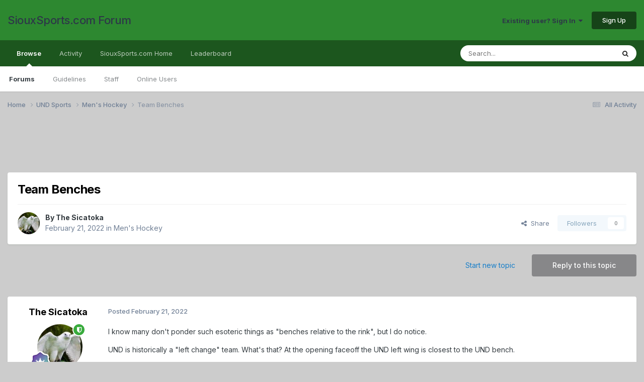

--- FILE ---
content_type: text/html;charset=UTF-8
request_url: https://forum.siouxsports.com/topic/32538-team-benches/
body_size: 23843
content:
<!DOCTYPE html>
<html lang="en-US" dir="ltr">
	<head>
		<meta charset="utf-8">
        
		<title>Team Benches - Men&#039;s Hockey - SiouxSports.com Forum</title>
		
			<script>
  (function(i,s,o,g,r,a,m){i['GoogleAnalyticsObject']=r;i[r]=i[r]||function(){
  (i[r].q=i[r].q||[]).push(arguments)},i[r].l=1*new Date();a=s.createElement(o),
  m=s.getElementsByTagName(o)[0];a.async=1;a.src=g;m.parentNode.insertBefore(a,m)
  })(window,document,'script','//www.google-analytics.com/analytics.js','ga');

  ga('create', 'UA-2209524-3', 'auto');
  ga('send', 'pageview');

</script>
		
		
		
		

	<meta name="viewport" content="width=device-width, initial-scale=1">


	
	


	<meta name="twitter:card" content="summary" />




	
		
			
				<meta property="og:title" content="Team Benches">
			
		
	

	
		
			
				<meta property="og:type" content="website">
			
		
	

	
		
			
				<meta property="og:url" content="https://forum.siouxsports.com/topic/32538-team-benches/">
			
		
	

	
		
			
				<meta name="description" content="I know many don&#039;t ponder such esoteric things as &quot;benches relative to the rink&quot;, but I do notice. UND is historically a &quot;left change&quot; team. What&#039;s that? At the opening faceoff the UND left wing is closest to the UND bench. I noticed over the weekend that Duluth is a &quot;right change&quot; team (meaning t...">
			
		
	

	
		
			
				<meta property="og:description" content="I know many don&#039;t ponder such esoteric things as &quot;benches relative to the rink&quot;, but I do notice. UND is historically a &quot;left change&quot; team. What&#039;s that? At the opening faceoff the UND left wing is closest to the UND bench. I noticed over the weekend that Duluth is a &quot;right change&quot; team (meaning t...">
			
		
	

	
		
			
				<meta property="og:updated_time" content="2022-02-22T00:56:32Z">
			
		
	

	
		
			
				<meta property="og:site_name" content="SiouxSports.com Forum">
			
		
	

	
		
			
				<meta property="og:locale" content="en_US">
			
		
	


	
		<link rel="canonical" href="https://forum.siouxsports.com/topic/32538-team-benches/" />
	

	
		<link as="style" rel="preload" href="https://forum.siouxsports.com/applications/core/interface/ckeditor/ckeditor/skins/ips/editor.css?t=P1PF" />
	





<link rel="manifest" href="https://forum.siouxsports.com/manifest.webmanifest/">
<meta name="msapplication-config" content="https://forum.siouxsports.com/browserconfig.xml/">
<meta name="msapplication-starturl" content="/">
<meta name="application-name" content="SiouxSports.com Forum">
<meta name="apple-mobile-web-app-title" content="SiouxSports.com Forum">

	<meta name="theme-color" content="#2d8830">










<link rel="preload" href="//forum.siouxsports.com/applications/core/interface/font/fontawesome-webfont.woff2?v=4.7.0" as="font" crossorigin="anonymous">
		


	<link rel="preconnect" href="https://fonts.googleapis.com">
	<link rel="preconnect" href="https://fonts.gstatic.com" crossorigin>
	
		<link href="https://fonts.googleapis.com/css2?family=Inter:wght@300;400;500;600;700&display=swap" rel="stylesheet">
	



	<link rel='stylesheet' href='https://forum.siouxsports.com/uploads/css_built_2/341e4a57816af3ba440d891ca87450ff_framework.css?v=fb774dd72e1759275842' media='all'>

	<link rel='stylesheet' href='https://forum.siouxsports.com/uploads/css_built_2/05e81b71abe4f22d6eb8d1a929494829_responsive.css?v=fb774dd72e1759275842' media='all'>

	<link rel='stylesheet' href='https://forum.siouxsports.com/uploads/css_built_2/90eb5adf50a8c640f633d47fd7eb1778_core.css?v=fb774dd72e1759275842' media='all'>

	<link rel='stylesheet' href='https://forum.siouxsports.com/uploads/css_built_2/5a0da001ccc2200dc5625c3f3934497d_core_responsive.css?v=fb774dd72e1759275842' media='all'>

	<link rel='stylesheet' href='https://forum.siouxsports.com/uploads/css_built_2/62e269ced0fdab7e30e026f1d30ae516_forums.css?v=fb774dd72e1759275842' media='all'>

	<link rel='stylesheet' href='https://forum.siouxsports.com/uploads/css_built_2/76e62c573090645fb99a15a363d8620e_forums_responsive.css?v=fb774dd72e1759275842' media='all'>

	<link rel='stylesheet' href='https://forum.siouxsports.com/uploads/css_built_2/ebdea0c6a7dab6d37900b9190d3ac77b_topics.css?v=fb774dd72e1759275842' media='all'>





<link rel='stylesheet' href='https://forum.siouxsports.com/uploads/css_built_2/258adbb6e4f3e83cd3b355f84e3fa002_custom.css?v=fb774dd72e1759275842' media='all'>




		
		

	</head>
	<body class='ipsApp ipsApp_front ipsJS_none ipsClearfix' data-controller='core.front.core.app' data-message="" data-pageApp='forums' data-pageLocation='front' data-pageModule='forums' data-pageController='topic' data-pageID='32538'  >
		
        

        

		<a href='#ipsLayout_mainArea' class='ipsHide' title='Go to main content on this page' accesskey='m'>Jump to content</a>
		





		<div id='ipsLayout_header' class='ipsClearfix'>
			<header>
				<div class='ipsLayout_container'>
					

<a href='https://forum.siouxsports.com/' id='elSiteTitle' accesskey='1'>SiouxSports.com Forum</a>

					
						

	<ul id='elUserNav' class='ipsList_inline cSignedOut ipsResponsive_showDesktop'>
		
        
		
        
        
            
            <li id='elSignInLink'>
                <a href='https://forum.siouxsports.com/login/' data-ipsMenu-closeOnClick="false" data-ipsMenu id='elUserSignIn'>
                    Existing user? Sign In &nbsp;<i class='fa fa-caret-down'></i>
                </a>
                
<div id='elUserSignIn_menu' class='ipsMenu ipsMenu_auto ipsHide'>
	<form accept-charset='utf-8' method='post' action='https://forum.siouxsports.com/login/'>
		<input type="hidden" name="csrfKey" value="d3417e1a0a878fe781bd81da9171a829">
		<input type="hidden" name="ref" value="aHR0cHM6Ly9mb3J1bS5zaW91eHNwb3J0cy5jb20vdG9waWMvMzI1MzgtdGVhbS1iZW5jaGVzLw==">
		<div data-role="loginForm">
			
			
			
				<div class='ipsColumns ipsColumns_noSpacing'>
					<div class='ipsColumn ipsColumn_wide' id='elUserSignIn_internal'>
						
<div class="ipsPad ipsForm ipsForm_vertical">
	<h4 class="ipsType_sectionHead">Sign In</h4>
	<br><br>
	<ul class='ipsList_reset'>
		<li class="ipsFieldRow ipsFieldRow_noLabel ipsFieldRow_fullWidth">
			
			
				<input type="text" placeholder="Display Name" name="auth" autocomplete="username">
			
		</li>
		<li class="ipsFieldRow ipsFieldRow_noLabel ipsFieldRow_fullWidth">
			<input type="password" placeholder="Password" name="password" autocomplete="current-password">
		</li>
		<li class="ipsFieldRow ipsFieldRow_checkbox ipsClearfix">
			<span class="ipsCustomInput">
				<input type="checkbox" name="remember_me" id="remember_me_checkbox" value="1" checked aria-checked="true">
				<span></span>
			</span>
			<div class="ipsFieldRow_content">
				<label class="ipsFieldRow_label" for="remember_me_checkbox">Remember me</label>
				<span class="ipsFieldRow_desc">Not recommended on shared computers</span>
			</div>
		</li>
		<li class="ipsFieldRow ipsFieldRow_fullWidth">
			<button type="submit" name="_processLogin" value="usernamepassword" class="ipsButton ipsButton_primary ipsButton_small" id="elSignIn_submit">Sign In</button>
			
				<p class="ipsType_right ipsType_small">
					
						<a href='https://forum.siouxsports.com/lostpassword/' >
					
					Forgot your password?</a>
				</p>
			
		</li>
	</ul>
</div>
					</div>
					<div class='ipsColumn ipsColumn_wide'>
						<div class='ipsPadding' id='elUserSignIn_external'>
							<div class='ipsAreaBackground_light ipsPadding:half'>
								
								
									<div class='ipsType_center ipsMargin_top:half'>
										

<button type="submit" name="_processLogin" value="2" class='ipsButton ipsButton_verySmall ipsButton_fullWidth ipsSocial ipsSocial_facebook' style="background-color: #3a579a">
	
		<span class='ipsSocial_icon'>
			
				<i class='fa fa-facebook-official'></i>
			
		</span>
		<span class='ipsSocial_text'>Sign in with Facebook</span>
	
</button>
									</div>
								
							</div>
						</div>
					</div>
				</div>
			
		</div>
	</form>
</div>
            </li>
            
        
		
			<li>
				
					<a href='https://forum.siouxsports.com/register/' data-ipsDialog data-ipsDialog-size='narrow' data-ipsDialog-title='Sign Up' id='elRegisterButton' class='ipsButton ipsButton_normal ipsButton_primary'>Sign Up</a>
				
			</li>
		
	</ul>

						
<ul class='ipsMobileHamburger ipsList_reset ipsResponsive_hideDesktop'>
	<li data-ipsDrawer data-ipsDrawer-drawerElem='#elMobileDrawer'>
		<a href='#'>
			
			
				
			
			
			
			<i class='fa fa-navicon'></i>
		</a>
	</li>
</ul>
					
				</div>
			</header>
			

	<nav data-controller='core.front.core.navBar' class=' ipsResponsive_showDesktop'>
		<div class='ipsNavBar_primary ipsLayout_container '>
			<ul data-role="primaryNavBar" class='ipsClearfix'>
				


	
		
		
			
		
		<li class='ipsNavBar_active' data-active id='elNavSecondary_1' data-role="navBarItem" data-navApp="core" data-navExt="CustomItem">
			
			
				<a href="https://forum.siouxsports.com"  data-navItem-id="1" data-navDefault>
					Browse<span class='ipsNavBar_active__identifier'></span>
				</a>
			
			
				<ul class='ipsNavBar_secondary ' data-role='secondaryNavBar'>
					


	
		
		
			
		
		<li class='ipsNavBar_active' data-active id='elNavSecondary_8' data-role="navBarItem" data-navApp="forums" data-navExt="Forums">
			
			
				<a href="https://forum.siouxsports.com"  data-navItem-id="8" data-navDefault>
					Forums<span class='ipsNavBar_active__identifier'></span>
				</a>
			
			
		</li>
	
	

	
		
		
		<li  id='elNavSecondary_9' data-role="navBarItem" data-navApp="core" data-navExt="Guidelines">
			
			
				<a href="https://forum.siouxsports.com/guidelines/"  data-navItem-id="9" >
					Guidelines<span class='ipsNavBar_active__identifier'></span>
				</a>
			
			
		</li>
	
	

	
		
		
		<li  id='elNavSecondary_10' data-role="navBarItem" data-navApp="core" data-navExt="StaffDirectory">
			
			
				<a href="https://forum.siouxsports.com/staff/"  data-navItem-id="10" >
					Staff<span class='ipsNavBar_active__identifier'></span>
				</a>
			
			
		</li>
	
	

	
		
		
		<li  id='elNavSecondary_11' data-role="navBarItem" data-navApp="core" data-navExt="OnlineUsers">
			
			
				<a href="https://forum.siouxsports.com/online/"  data-navItem-id="11" >
					Online Users<span class='ipsNavBar_active__identifier'></span>
				</a>
			
			
		</li>
	
	

					<li class='ipsHide' id='elNavigationMore_1' data-role='navMore'>
						<a href='#' data-ipsMenu data-ipsMenu-appendTo='#elNavigationMore_1' id='elNavigationMore_1_dropdown'>More <i class='fa fa-caret-down'></i></a>
						<ul class='ipsHide ipsMenu ipsMenu_auto' id='elNavigationMore_1_dropdown_menu' data-role='moreDropdown'></ul>
					</li>
				</ul>
			
		</li>
	
	

	
		
		
		<li  id='elNavSecondary_2' data-role="navBarItem" data-navApp="core" data-navExt="CustomItem">
			
			
				<a href="https://forum.siouxsports.com/discover/"  data-navItem-id="2" >
					Activity<span class='ipsNavBar_active__identifier'></span>
				</a>
			
			
				<ul class='ipsNavBar_secondary ipsHide' data-role='secondaryNavBar'>
					


	
		
		
		<li  id='elNavSecondary_3' data-role="navBarItem" data-navApp="core" data-navExt="AllActivity">
			
			
				<a href="https://forum.siouxsports.com/discover/"  data-navItem-id="3" >
					All Activity<span class='ipsNavBar_active__identifier'></span>
				</a>
			
			
		</li>
	
	

	
		
		
		<li  id='elNavSecondary_4' data-role="navBarItem" data-navApp="core" data-navExt="YourActivityStreams">
			
			
				<a href="#"  data-navItem-id="4" >
					My Activity Streams<span class='ipsNavBar_active__identifier'></span>
				</a>
			
			
		</li>
	
	

	
		
		
		<li  id='elNavSecondary_5' data-role="navBarItem" data-navApp="core" data-navExt="YourActivityStreamsItem">
			
			
				<a href="https://forum.siouxsports.com/discover/unread/"  data-navItem-id="5" >
					Unread Content<span class='ipsNavBar_active__identifier'></span>
				</a>
			
			
		</li>
	
	

	
		
		
		<li  id='elNavSecondary_6' data-role="navBarItem" data-navApp="core" data-navExt="YourActivityStreamsItem">
			
			
				<a href="https://forum.siouxsports.com/discover/content-started/"  data-navItem-id="6" >
					Content I Started<span class='ipsNavBar_active__identifier'></span>
				</a>
			
			
		</li>
	
	

	
		
		
		<li  id='elNavSecondary_7' data-role="navBarItem" data-navApp="core" data-navExt="Search">
			
			
				<a href="https://forum.siouxsports.com/search/"  data-navItem-id="7" >
					Search<span class='ipsNavBar_active__identifier'></span>
				</a>
			
			
		</li>
	
	

					<li class='ipsHide' id='elNavigationMore_2' data-role='navMore'>
						<a href='#' data-ipsMenu data-ipsMenu-appendTo='#elNavigationMore_2' id='elNavigationMore_2_dropdown'>More <i class='fa fa-caret-down'></i></a>
						<ul class='ipsHide ipsMenu ipsMenu_auto' id='elNavigationMore_2_dropdown_menu' data-role='moreDropdown'></ul>
					</li>
				</ul>
			
		</li>
	
	

	
		
		
		<li  id='elNavSecondary_12' data-role="navBarItem" data-navApp="core" data-navExt="CustomItem">
			
			
				<a href="http://siouxsports.com"  data-navItem-id="12" >
					SiouxSports.com Home<span class='ipsNavBar_active__identifier'></span>
				</a>
			
			
		</li>
	
	

	
		
		
		<li  id='elNavSecondary_13' data-role="navBarItem" data-navApp="core" data-navExt="Leaderboard">
			
			
				<a href="https://forum.siouxsports.com/leaderboard/"  data-navItem-id="13" >
					Leaderboard<span class='ipsNavBar_active__identifier'></span>
				</a>
			
			
		</li>
	
	

	
	

	
	

				<li class='ipsHide' id='elNavigationMore' data-role='navMore'>
					<a href='#' data-ipsMenu data-ipsMenu-appendTo='#elNavigationMore' id='elNavigationMore_dropdown'>More</a>
					<ul class='ipsNavBar_secondary ipsHide' data-role='secondaryNavBar'>
						<li class='ipsHide' id='elNavigationMore_more' data-role='navMore'>
							<a href='#' data-ipsMenu data-ipsMenu-appendTo='#elNavigationMore_more' id='elNavigationMore_more_dropdown'>More <i class='fa fa-caret-down'></i></a>
							<ul class='ipsHide ipsMenu ipsMenu_auto' id='elNavigationMore_more_dropdown_menu' data-role='moreDropdown'></ul>
						</li>
					</ul>
				</li>
			</ul>
			

	<div id="elSearchWrapper">
		<div id='elSearch' data-controller="core.front.core.quickSearch">
			<form accept-charset='utf-8' action='//forum.siouxsports.com/search/?do=quicksearch' method='post'>
                <input type='search' id='elSearchField' placeholder='Search...' name='q' autocomplete='off' aria-label='Search'>
                <details class='cSearchFilter'>
                    <summary class='cSearchFilter__text'></summary>
                    <ul class='cSearchFilter__menu'>
                        
                        <li><label><input type="radio" name="type" value="all" ><span class='cSearchFilter__menuText'>Everywhere</span></label></li>
                        
                            
                                <li><label><input type="radio" name="type" value='contextual_{&quot;type&quot;:&quot;forums_topic&quot;,&quot;nodes&quot;:1}' checked><span class='cSearchFilter__menuText'>This Forum</span></label></li>
                            
                                <li><label><input type="radio" name="type" value='contextual_{&quot;type&quot;:&quot;forums_topic&quot;,&quot;item&quot;:32538}' checked><span class='cSearchFilter__menuText'>This Topic</span></label></li>
                            
                        
                        
                            <li><label><input type="radio" name="type" value="core_statuses_status"><span class='cSearchFilter__menuText'>Status Updates</span></label></li>
                        
                            <li><label><input type="radio" name="type" value="forums_topic"><span class='cSearchFilter__menuText'>Topics</span></label></li>
                        
                            <li><label><input type="radio" name="type" value="core_members"><span class='cSearchFilter__menuText'>Members</span></label></li>
                        
                    </ul>
                </details>
				<button class='cSearchSubmit' type="submit" aria-label='Search'><i class="fa fa-search"></i></button>
			</form>
		</div>
	</div>

		</div>
	</nav>

			
<ul id='elMobileNav' class='ipsResponsive_hideDesktop' data-controller='core.front.core.mobileNav'>
	
		
			
			
				
				
			
				
					<li id='elMobileBreadcrumb'>
						<a href='https://forum.siouxsports.com/forum/1-mens-hockey/'>
							<span>Men&#039;s Hockey</span>
						</a>
					</li>
				
				
			
				
				
			
		
	
	
	
	<li >
		<a data-action="defaultStream" href='https://forum.siouxsports.com/discover/'><i class="fa fa-newspaper-o" aria-hidden="true"></i></a>
	</li>

	

	
		<li class='ipsJS_show'>
			<a href='https://forum.siouxsports.com/search/'><i class='fa fa-search'></i></a>
		</li>
	
</ul>
		</div>
		<main id='ipsLayout_body' class='ipsLayout_container'>
			<div id='ipsLayout_contentArea'>
				<div id='ipsLayout_contentWrapper'>
					
<nav class='ipsBreadcrumb ipsBreadcrumb_top ipsFaded_withHover'>
	

	<ul class='ipsList_inline ipsPos_right'>
		
		<li >
			<a data-action="defaultStream" class='ipsType_light '  href='https://forum.siouxsports.com/discover/'><i class="fa fa-newspaper-o" aria-hidden="true"></i> <span>All Activity</span></a>
		</li>
		
	</ul>

	<ul data-role="breadcrumbList">
		<li>
			<a title="Home" href='https://forum.siouxsports.com/'>
				<span>Home <i class='fa fa-angle-right'></i></span>
			</a>
		</li>
		
		
			<li>
				
					<a href='https://forum.siouxsports.com/forum/10-und-sports/'>
						<span>UND Sports <i class='fa fa-angle-right' aria-hidden="true"></i></span>
					</a>
				
			</li>
		
			<li>
				
					<a href='https://forum.siouxsports.com/forum/1-mens-hockey/'>
						<span>Men&#039;s Hockey <i class='fa fa-angle-right' aria-hidden="true"></i></span>
					</a>
				
			</li>
		
			<li>
				
					Team Benches
				
			</li>
		
	</ul>
</nav>
					
					<div id='ipsLayout_mainArea'>
						<script async src="https://pagead2.googlesyndication.com/pagead/js/adsbygoogle.js"></script>
<!-- SiouxSports responsive -->
<ins class="adsbygoogle"
     style="display:inline-block;min-width:400px;max-width:1200px;width:100%;height:90px"
     data-ad-client="ca-pub-1147011171394319"
     data-ad-slot="1885417625"></ins>
<script>
     (adsbygoogle = window.adsbygoogle || []).push({});
</script>
						
						
						

	




						



<div class='ipsPageHeader ipsResponsive_pull ipsBox ipsPadding sm:ipsPadding:half ipsMargin_bottom'>
		
	
	<div class='ipsFlex ipsFlex-ai:center ipsFlex-fw:wrap ipsGap:4'>
		<div class='ipsFlex-flex:11'>
			<h1 class='ipsType_pageTitle ipsContained_container'>
				

				
				
					<span class='ipsType_break ipsContained'>
						<span>Team Benches</span>
					</span>
				
			</h1>
			
			
		</div>
		
	</div>
	<hr class='ipsHr'>
	<div class='ipsPageHeader__meta ipsFlex ipsFlex-jc:between ipsFlex-ai:center ipsFlex-fw:wrap ipsGap:3'>
		<div class='ipsFlex-flex:11'>
			<div class='ipsPhotoPanel ipsPhotoPanel_mini ipsPhotoPanel_notPhone ipsClearfix'>
				


	<a href="https://forum.siouxsports.com/profile/10-the-sicatoka/" rel="nofollow" data-ipsHover data-ipsHover-width="370" data-ipsHover-target="https://forum.siouxsports.com/profile/10-the-sicatoka/?do=hovercard" class="ipsUserPhoto ipsUserPhoto_mini" title="Go to The Sicatoka's profile">
		<img src='https://forum.siouxsports.com/uploads/monthly_2017_06/whitehawkright.thumb.jpg.a74015c77abf6104e6f0a733894a27d9.jpg' alt='The Sicatoka' loading="lazy">
	</a>

				<div>
					<p class='ipsType_reset ipsType_blendLinks'>
						<span class='ipsType_normal'>
						
							<strong>By 


<a href='https://forum.siouxsports.com/profile/10-the-sicatoka/' rel="nofollow" data-ipsHover data-ipsHover-width='370' data-ipsHover-target='https://forum.siouxsports.com/profile/10-the-sicatoka/?do=hovercard&amp;referrer=https%253A%252F%252Fforum.siouxsports.com%252Ftopic%252F32538-team-benches%252F' title="Go to The Sicatoka's profile" class="ipsType_break">The Sicatoka</a></strong><br />
							<span class='ipsType_light'><time datetime='2022-02-21T16:12:34Z' title='02/21/2022 04:12  PM' data-short='3 yr'>February 21, 2022</time> in <a href="https://forum.siouxsports.com/forum/1-mens-hockey/">Men&#039;s Hockey</a></span>
						
						</span>
					</p>
				</div>
			</div>
		</div>
		
			<div class='ipsFlex-flex:01 ipsResponsive_hidePhone'>
				<div class='ipsShareLinks'>
					
						


    <a href='#elShareItem_79141720_menu' id='elShareItem_79141720' data-ipsMenu class='ipsShareButton ipsButton ipsButton_verySmall ipsButton_link ipsButton_link--light'>
        <span><i class='fa fa-share-alt'></i></span> &nbsp;Share
    </a>

    <div class='ipsPadding ipsMenu ipsMenu_normal ipsHide' id='elShareItem_79141720_menu' data-controller="core.front.core.sharelink">
        
        
        <span data-ipsCopy data-ipsCopy-flashmessage>
            <a href="https://forum.siouxsports.com/topic/32538-team-benches/" class="ipsButton ipsButton_light ipsButton_small ipsButton_fullWidth" data-role="copyButton" data-clipboard-text="https://forum.siouxsports.com/topic/32538-team-benches/" data-ipstooltip title='Copy Link to Clipboard'><i class="fa fa-clone"></i> https://forum.siouxsports.com/topic/32538-team-benches/</a>
        </span>
        <ul class='ipsShareLinks ipsMargin_top:half'>
            
                <li>
<a href="https://x.com/share?url=https%3A%2F%2Fforum.siouxsports.com%2Ftopic%2F32538-team-benches%2F" class="cShareLink cShareLink_x" target="_blank" data-role="shareLink" title='Share on X' data-ipsTooltip rel='nofollow noopener'>
    <i class="fa fa-x"></i>
</a></li>
            
                <li>
<a href="https://www.facebook.com/sharer/sharer.php?u=https%3A%2F%2Fforum.siouxsports.com%2Ftopic%2F32538-team-benches%2F" class="cShareLink cShareLink_facebook" target="_blank" data-role="shareLink" title='Share on Facebook' data-ipsTooltip rel='noopener nofollow'>
	<i class="fa fa-facebook"></i>
</a></li>
            
                <li>
<a href="mailto:?subject=Team%20Benches&body=https%3A%2F%2Fforum.siouxsports.com%2Ftopic%2F32538-team-benches%2F" rel='nofollow' class='cShareLink cShareLink_email' title='Share via email' data-ipsTooltip>
	<i class="fa fa-envelope"></i>
</a></li>
            
        </ul>
        
            <hr class='ipsHr'>
            <button class='ipsHide ipsButton ipsButton_verySmall ipsButton_light ipsButton_fullWidth ipsMargin_top:half' data-controller='core.front.core.webshare' data-role='webShare' data-webShareTitle='Team Benches' data-webShareText='Team Benches' data-webShareUrl='https://forum.siouxsports.com/topic/32538-team-benches/'>More sharing options...</button>
        
    </div>

					
					
                    

					



					

<div data-followApp='forums' data-followArea='topic' data-followID='32538' data-controller='core.front.core.followButton'>
	

	<a href='https://forum.siouxsports.com/login/' rel="nofollow" class="ipsFollow ipsPos_middle ipsButton ipsButton_light ipsButton_verySmall ipsButton_disabled" data-role="followButton" data-ipsTooltip title='Sign in to follow this'>
		<span>Followers</span>
		<span class='ipsCommentCount'>0</span>
	</a>

</div>
				</div>
			</div>
					
	</div>
	
	
</div>








<div class='ipsClearfix'>
	<ul class="ipsToolList ipsToolList_horizontal ipsClearfix ipsSpacer_both ">
		
			<li class='ipsToolList_primaryAction'>
				<span data-controller='forums.front.topic.reply'>
					
						<a href='#replyForm' rel="nofollow" class='ipsButton ipsButton_important ipsButton_medium ipsButton_fullWidth' data-action='replyToTopic'>Reply to this topic</a>
					
				</span>
			</li>
		
		
			<li class='ipsResponsive_hidePhone'>
				
					<a href="https://forum.siouxsports.com/forum/1-mens-hockey/?do=add" rel="nofollow" class='ipsButton ipsButton_link ipsButton_medium ipsButton_fullWidth' title='Start a new topic in this forum'>Start new topic</a>
				
			</li>
		
		
	</ul>
</div>

<div id='comments' data-controller='core.front.core.commentFeed,forums.front.topic.view, core.front.core.ignoredComments' data-autoPoll data-baseURL='https://forum.siouxsports.com/topic/32538-team-benches/' data-lastPage data-feedID='topic-32538' class='cTopic ipsClear ipsSpacer_top'>
	
			
	

	

<div data-controller='core.front.core.recommendedComments' data-url='https://forum.siouxsports.com/topic/32538-team-benches/?recommended=comments' class='ipsRecommendedComments ipsHide'>
	<div data-role="recommendedComments">
		<h2 class='ipsType_sectionHead ipsType_large ipsType_bold ipsMargin_bottom'>Recommended Posts</h2>
		
	</div>
</div>
	
	<div id="elPostFeed" data-role='commentFeed' data-controller='core.front.core.moderation' >
		<form action="https://forum.siouxsports.com/topic/32538-team-benches/?csrfKey=d3417e1a0a878fe781bd81da9171a829&amp;do=multimodComment" method="post" data-ipsPageAction data-role='moderationTools'>
			
			
				

					

					
					



<a id='findComment-1227634'></a>
<a id='comment-1227634'></a>
<article  id='elComment_1227634' class='cPost ipsBox ipsResponsive_pull  ipsComment  ipsComment_parent ipsClearfix ipsClear ipsColumns ipsColumns_noSpacing ipsColumns_collapsePhone    '>
	

	

	<div class='cAuthorPane_mobile ipsResponsive_showPhone'>
		<div class='cAuthorPane_photo'>
			<div class='cAuthorPane_photoWrap'>
				


	<a href="https://forum.siouxsports.com/profile/10-the-sicatoka/" rel="nofollow" data-ipsHover data-ipsHover-width="370" data-ipsHover-target="https://forum.siouxsports.com/profile/10-the-sicatoka/?do=hovercard" class="ipsUserPhoto ipsUserPhoto_large" title="Go to The Sicatoka's profile">
		<img src='https://forum.siouxsports.com/uploads/monthly_2017_06/whitehawkright.thumb.jpg.a74015c77abf6104e6f0a733894a27d9.jpg' alt='The Sicatoka' loading="lazy">
	</a>

				
				<span class="cAuthorPane_badge cAuthorPane_badge--moderator" data-ipsTooltip title="The Sicatoka is a moderator"></span>
				
				
					<a href="https://forum.siouxsports.com/profile/10-the-sicatoka/badges/" rel="nofollow">
						
<img src='https://forum.siouxsports.com/uploads/monthly_2021_07/14_GrandMaster.svg' loading="lazy" alt="Grand Master" class="cAuthorPane_badge cAuthorPane_badge--rank ipsOutline ipsOutline:2px" data-ipsTooltip title="Rank: Grand Master (14/14)">
					</a>
				
			</div>
		</div>
		<div class='cAuthorPane_content'>
			<h3 class='ipsType_sectionHead cAuthorPane_author ipsType_break ipsType_blendLinks ipsFlex ipsFlex-ai:center'>
				


<a href='https://forum.siouxsports.com/profile/10-the-sicatoka/' rel="nofollow" data-ipsHover data-ipsHover-width='370' data-ipsHover-target='https://forum.siouxsports.com/profile/10-the-sicatoka/?do=hovercard&amp;referrer=https%253A%252F%252Fforum.siouxsports.com%252Ftopic%252F32538-team-benches%252F' title="Go to The Sicatoka's profile" class="ipsType_break">The Sicatoka</a>
			</h3>
			<div class='ipsType_light ipsType_reset'>
			    <a href='https://forum.siouxsports.com/topic/32538-team-benches/#findComment-1227634' rel="nofollow" class='ipsType_blendLinks'>Posted <time datetime='2022-02-21T16:12:34Z' title='02/21/2022 04:12  PM' data-short='3 yr'>February 21, 2022</time></a>
				
			</div>
		</div>
	</div>
	<aside class='ipsComment_author cAuthorPane ipsColumn ipsColumn_medium ipsResponsive_hidePhone'>
		<h3 class='ipsType_sectionHead cAuthorPane_author ipsType_blendLinks ipsType_break'><strong>


<a href='https://forum.siouxsports.com/profile/10-the-sicatoka/' rel="nofollow" data-ipsHover data-ipsHover-width='370' data-ipsHover-target='https://forum.siouxsports.com/profile/10-the-sicatoka/?do=hovercard&amp;referrer=https%253A%252F%252Fforum.siouxsports.com%252Ftopic%252F32538-team-benches%252F' title="Go to The Sicatoka's profile" class="ipsType_break">The Sicatoka</a></strong>
			
		</h3>
		<ul class='cAuthorPane_info ipsList_reset'>
			<li data-role='photo' class='cAuthorPane_photo'>
				<div class='cAuthorPane_photoWrap'>
					


	<a href="https://forum.siouxsports.com/profile/10-the-sicatoka/" rel="nofollow" data-ipsHover data-ipsHover-width="370" data-ipsHover-target="https://forum.siouxsports.com/profile/10-the-sicatoka/?do=hovercard" class="ipsUserPhoto ipsUserPhoto_large" title="Go to The Sicatoka's profile">
		<img src='https://forum.siouxsports.com/uploads/monthly_2017_06/whitehawkright.thumb.jpg.a74015c77abf6104e6f0a733894a27d9.jpg' alt='The Sicatoka' loading="lazy">
	</a>

					
						<span class="cAuthorPane_badge cAuthorPane_badge--moderator" data-ipsTooltip title="The Sicatoka is a moderator"></span>
					
					
						
<img src='https://forum.siouxsports.com/uploads/monthly_2021_07/14_GrandMaster.svg' loading="lazy" alt="Grand Master" class="cAuthorPane_badge cAuthorPane_badge--rank ipsOutline ipsOutline:2px" data-ipsTooltip title="Rank: Grand Master (14/14)">
					
				</div>
			</li>
			
				<li data-role='group'>Moderators</li>
				
			
			
				<li data-role='stats' class='ipsMargin_top'>
					<ul class="ipsList_reset ipsType_light ipsFlex ipsFlex-ai:center ipsFlex-jc:center ipsGap_row:2 cAuthorPane_stats">
						<li>
							
								<a href="https://forum.siouxsports.com/profile/10-the-sicatoka/content/" rel="nofollow" title="37,733 posts" data-ipsTooltip class="ipsType_blendLinks">
							
								<i class="fa fa-comment"></i> 37.7k
							
								</a>
							
						</li>
						
					</ul>
				</li>
			
			
				

	
	<li data-role='custom-field' class='ipsResponsive_hidePhone ipsType_break'>
		
<span class='ft'>Location:</span><span class='fc'>A hidden bunker deep under Ralph Engelstad Arena</span>
	</li>
	

			
		</ul>
	</aside>
	<div class='ipsColumn ipsColumn_fluid ipsMargin:none'>
		

<div id='comment-1227634_wrap' data-controller='core.front.core.comment' data-commentApp='forums' data-commentType='forums' data-commentID="1227634" data-quoteData='{&quot;userid&quot;:10,&quot;username&quot;:&quot;The Sicatoka&quot;,&quot;timestamp&quot;:1645459954,&quot;contentapp&quot;:&quot;forums&quot;,&quot;contenttype&quot;:&quot;forums&quot;,&quot;contentid&quot;:32538,&quot;contentclass&quot;:&quot;forums_Topic&quot;,&quot;contentcommentid&quot;:1227634}' class='ipsComment_content ipsType_medium'>

	<div class='ipsComment_meta ipsType_light ipsFlex ipsFlex-ai:center ipsFlex-jc:between ipsFlex-fd:row-reverse'>
		<div class='ipsType_light ipsType_reset ipsType_blendLinks ipsComment_toolWrap'>
			<div class='ipsResponsive_hidePhone ipsComment_badges'>
				<ul class='ipsList_reset ipsFlex ipsFlex-jc:end ipsFlex-fw:wrap ipsGap:2 ipsGap_row:1'>
					
					
					
					
					
				</ul>
			</div>
			<ul class='ipsList_reset ipsComment_tools'>
				<li>
					<a href='#elControls_1227634_menu' class='ipsComment_ellipsis' id='elControls_1227634' title='More options...' data-ipsMenu data-ipsMenu-appendTo='#comment-1227634_wrap'><i class='fa fa-ellipsis-h'></i></a>
					<ul id='elControls_1227634_menu' class='ipsMenu ipsMenu_narrow ipsHide'>
						
						
                        
						
						
						
							
								
							
							
							
							
							
							
						
					</ul>
				</li>
				
			</ul>
		</div>

		<div class='ipsType_reset ipsResponsive_hidePhone'>
		   
		   Posted <time datetime='2022-02-21T16:12:34Z' title='02/21/2022 04:12  PM' data-short='3 yr'>February 21, 2022</time>
		   
			
			<span class='ipsResponsive_hidePhone'>
				
				
			</span>
		</div>
	</div>

	

    

	<div class='cPost_contentWrap'>
		
		<div data-role='commentContent' class='ipsType_normal ipsType_richText ipsPadding_bottom ipsContained' data-controller='core.front.core.lightboxedImages'>
			<p style="background-color:#ffffff; color:#353c41; font-size:14px; text-align:start">
	<span>I know many don't ponder such esoteric things as "benches relative to the rink", but I do notice. </span>
</p>

<p style="background-color:#ffffff; color:#353c41; font-size:14px; text-align:start">
	<span>UND is historically a "left change" team. What's that? At the opening faceoff the UND left wing is closest to the UND bench. </span>
</p>

<p style="background-color:#ffffff; color:#353c41; font-size:14px; text-align:start">
	<span>I noticed over the weekend that Duluth is a "right change" team (meaning their RW is closest to the bench at opening drop); that means UND plays as it's usual "left change" self at "I'm Soiled" Arena. Alternatively, UMD plays as a right change at REA. </span>
</p>

<p style="background-color:#ffffff; color:#353c41; font-size:14px; text-align:start">
	<span>So, I'm drawing a blank on the rest of the league. (Darn brain.) </span>
</p>

<p style="background-color:#ffffff; color:#353c41; font-size:14px; text-align:start">
	<span>Help? </span>
</p>

<p style="background-color:#ffffff; color:#353c41; font-size:14px; text-align:start">
	 
</p>

<p style="background-color:#ffffff; color:#353c41; font-size:14px; text-align:start">
	<span>And I've wondered why UND doesn't stay with "left change" when they are the higher seed at tournament sites (home locker room aside). </span>
</p>


			
		</div>

		
			<div class='ipsItemControls'>
				
					
						

	<div data-controller='core.front.core.reaction' class='ipsItemControls_right ipsClearfix '>	
		<div class='ipsReact ipsPos_right'>
			
				
				<div class='ipsReact_blurb ipsHide' data-role='reactionBlurb'>
					
				</div>
			
			
			
		</div>
	</div>

					
				
				<ul class='ipsComment_controls ipsClearfix ipsItemControls_left' data-role="commentControls">
					
						
						
							<li data-ipsQuote-editor='topic_comment' data-ipsQuote-target='#comment-1227634' class='ipsJS_show'>
								<button class='ipsButton ipsButton_light ipsButton_verySmall ipsButton_narrow cMultiQuote ipsHide' data-action='multiQuoteComment' data-ipsTooltip data-ipsQuote-multiQuote data-mqId='mq1227634' title='MultiQuote'><i class='fa fa-plus'></i></button>
							</li>
							<li data-ipsQuote-editor='topic_comment' data-ipsQuote-target='#comment-1227634' class='ipsJS_show'>
								<a href='#' data-action='quoteComment' data-ipsQuote-singleQuote>Quote</a>
							</li>
						
						
						
												
					
					<li class='ipsHide' data-role='commentLoading'>
						<span class='ipsLoading ipsLoading_tiny ipsLoading_noAnim'></span>
					</li>
				</ul>
			</div>
		

		
			

		
	</div>

	
    
</div>
	</div>
</article>
					
					
					
				

					

					
					



<a id='findComment-1227709'></a>
<a id='comment-1227709'></a>
<article  id='elComment_1227709' class='cPost ipsBox ipsResponsive_pull  ipsComment  ipsComment_parent ipsClearfix ipsClear ipsColumns ipsColumns_noSpacing ipsColumns_collapsePhone    '>
	

	

	<div class='cAuthorPane_mobile ipsResponsive_showPhone'>
		<div class='cAuthorPane_photo'>
			<div class='cAuthorPane_photoWrap'>
				


	<a href="https://forum.siouxsports.com/profile/8731-cberkas/" rel="nofollow" data-ipsHover data-ipsHover-width="370" data-ipsHover-target="https://forum.siouxsports.com/profile/8731-cberkas/?do=hovercard" class="ipsUserPhoto ipsUserPhoto_large" title="Go to cberkas's profile">
		<img src='data:image/svg+xml,%3Csvg%20xmlns%3D%22http%3A%2F%2Fwww.w3.org%2F2000%2Fsvg%22%20viewBox%3D%220%200%201024%201024%22%20style%3D%22background%3A%23c462a8%22%3E%3Cg%3E%3Ctext%20text-anchor%3D%22middle%22%20dy%3D%22.35em%22%20x%3D%22512%22%20y%3D%22512%22%20fill%3D%22%23ffffff%22%20font-size%3D%22700%22%20font-family%3D%22-apple-system%2C%20BlinkMacSystemFont%2C%20Roboto%2C%20Helvetica%2C%20Arial%2C%20sans-serif%22%3EC%3C%2Ftext%3E%3C%2Fg%3E%3C%2Fsvg%3E' alt='cberkas' loading="lazy">
	</a>

				
				
					<a href="https://forum.siouxsports.com/profile/8731-cberkas/badges/" rel="nofollow">
						
<img src='https://forum.siouxsports.com/uploads/monthly_2021_07/14_GrandMaster.svg' loading="lazy" alt="Grand Master" class="cAuthorPane_badge cAuthorPane_badge--rank ipsOutline ipsOutline:2px" data-ipsTooltip title="Rank: Grand Master (14/14)">
					</a>
				
			</div>
		</div>
		<div class='cAuthorPane_content'>
			<h3 class='ipsType_sectionHead cAuthorPane_author ipsType_break ipsType_blendLinks ipsFlex ipsFlex-ai:center'>
				


<a href='https://forum.siouxsports.com/profile/8731-cberkas/' rel="nofollow" data-ipsHover data-ipsHover-width='370' data-ipsHover-target='https://forum.siouxsports.com/profile/8731-cberkas/?do=hovercard&amp;referrer=https%253A%252F%252Fforum.siouxsports.com%252Ftopic%252F32538-team-benches%252F' title="Go to cberkas's profile" class="ipsType_break">cberkas</a>
			</h3>
			<div class='ipsType_light ipsType_reset'>
			    <a href='https://forum.siouxsports.com/topic/32538-team-benches/#findComment-1227709' rel="nofollow" class='ipsType_blendLinks'>Posted <time datetime='2022-02-21T19:24:40Z' title='02/21/2022 07:24  PM' data-short='3 yr'>February 21, 2022</time></a>
				
			</div>
		</div>
	</div>
	<aside class='ipsComment_author cAuthorPane ipsColumn ipsColumn_medium ipsResponsive_hidePhone'>
		<h3 class='ipsType_sectionHead cAuthorPane_author ipsType_blendLinks ipsType_break'><strong>


<a href='https://forum.siouxsports.com/profile/8731-cberkas/' rel="nofollow" data-ipsHover data-ipsHover-width='370' data-ipsHover-target='https://forum.siouxsports.com/profile/8731-cberkas/?do=hovercard&amp;referrer=https%253A%252F%252Fforum.siouxsports.com%252Ftopic%252F32538-team-benches%252F' title="Go to cberkas's profile" class="ipsType_break">cberkas</a></strong>
			
		</h3>
		<ul class='cAuthorPane_info ipsList_reset'>
			<li data-role='photo' class='cAuthorPane_photo'>
				<div class='cAuthorPane_photoWrap'>
					


	<a href="https://forum.siouxsports.com/profile/8731-cberkas/" rel="nofollow" data-ipsHover data-ipsHover-width="370" data-ipsHover-target="https://forum.siouxsports.com/profile/8731-cberkas/?do=hovercard" class="ipsUserPhoto ipsUserPhoto_large" title="Go to cberkas's profile">
		<img src='data:image/svg+xml,%3Csvg%20xmlns%3D%22http%3A%2F%2Fwww.w3.org%2F2000%2Fsvg%22%20viewBox%3D%220%200%201024%201024%22%20style%3D%22background%3A%23c462a8%22%3E%3Cg%3E%3Ctext%20text-anchor%3D%22middle%22%20dy%3D%22.35em%22%20x%3D%22512%22%20y%3D%22512%22%20fill%3D%22%23ffffff%22%20font-size%3D%22700%22%20font-family%3D%22-apple-system%2C%20BlinkMacSystemFont%2C%20Roboto%2C%20Helvetica%2C%20Arial%2C%20sans-serif%22%3EC%3C%2Ftext%3E%3C%2Fg%3E%3C%2Fsvg%3E' alt='cberkas' loading="lazy">
	</a>

					
					
						
<img src='https://forum.siouxsports.com/uploads/monthly_2021_07/14_GrandMaster.svg' loading="lazy" alt="Grand Master" class="cAuthorPane_badge cAuthorPane_badge--rank ipsOutline ipsOutline:2px" data-ipsTooltip title="Rank: Grand Master (14/14)">
					
				</div>
			</li>
			
				<li data-role='group'>Members</li>
				
			
			
				<li data-role='stats' class='ipsMargin_top'>
					<ul class="ipsList_reset ipsType_light ipsFlex ipsFlex-ai:center ipsFlex-jc:center ipsGap_row:2 cAuthorPane_stats">
						<li>
							
								<a href="https://forum.siouxsports.com/profile/8731-cberkas/content/" rel="nofollow" title="31,484 posts" data-ipsTooltip class="ipsType_blendLinks">
							
								<i class="fa fa-comment"></i> 31.5k
							
								</a>
							
						</li>
						
					</ul>
				</li>
			
			
				

			
		</ul>
	</aside>
	<div class='ipsColumn ipsColumn_fluid ipsMargin:none'>
		

<div id='comment-1227709_wrap' data-controller='core.front.core.comment' data-commentApp='forums' data-commentType='forums' data-commentID="1227709" data-quoteData='{&quot;userid&quot;:8731,&quot;username&quot;:&quot;cberkas&quot;,&quot;timestamp&quot;:1645471480,&quot;contentapp&quot;:&quot;forums&quot;,&quot;contenttype&quot;:&quot;forums&quot;,&quot;contentid&quot;:32538,&quot;contentclass&quot;:&quot;forums_Topic&quot;,&quot;contentcommentid&quot;:1227709}' class='ipsComment_content ipsType_medium'>

	<div class='ipsComment_meta ipsType_light ipsFlex ipsFlex-ai:center ipsFlex-jc:between ipsFlex-fd:row-reverse'>
		<div class='ipsType_light ipsType_reset ipsType_blendLinks ipsComment_toolWrap'>
			<div class='ipsResponsive_hidePhone ipsComment_badges'>
				<ul class='ipsList_reset ipsFlex ipsFlex-jc:end ipsFlex-fw:wrap ipsGap:2 ipsGap_row:1'>
					
					
					
					
					
				</ul>
			</div>
			<ul class='ipsList_reset ipsComment_tools'>
				<li>
					<a href='#elControls_1227709_menu' class='ipsComment_ellipsis' id='elControls_1227709' title='More options...' data-ipsMenu data-ipsMenu-appendTo='#comment-1227709_wrap'><i class='fa fa-ellipsis-h'></i></a>
					<ul id='elControls_1227709_menu' class='ipsMenu ipsMenu_narrow ipsHide'>
						
						
                        
						
						
						
							
								
							
							
							
							
							
							
						
					</ul>
				</li>
				
			</ul>
		</div>

		<div class='ipsType_reset ipsResponsive_hidePhone'>
		   
		   Posted <time datetime='2022-02-21T19:24:40Z' title='02/21/2022 07:24  PM' data-short='3 yr'>February 21, 2022</time>
		   
			
			<span class='ipsResponsive_hidePhone'>
				
				
			</span>
		</div>
	</div>

	

    

	<div class='cPost_contentWrap'>
		
		<div data-role='commentContent' class='ipsType_normal ipsType_richText ipsPadding_bottom ipsContained' data-controller='core.front.core.lightboxedImages'>
			<blockquote class="ipsQuote" data-ipsquote="" data-ipsquote-contentapp="forums" data-ipsquote-contentclass="forums_Topic" data-ipsquote-contentcommentid="1227634" data-ipsquote-contentid="32538" data-ipsquote-contenttype="forums" data-ipsquote-timestamp="1645459954" data-ipsquote-userid="10" data-ipsquote-username="The Sicatoka">
	<div class="ipsQuote_citation">
		3 hours ago, The Sicatoka said:
	</div>

	<div class="ipsQuote_contents">
		<p style="background-color:#ffffff;color:#353c41;font-size:14px;">
			<span>I know many don't ponder such esoteric things as "benches relative to the rink", but I do notice. </span>
		</p>

		<p style="background-color:#ffffff;color:#353c41;font-size:14px;">
			<span>UND is historically a "left change" team. What's that? At the opening faceoff the UND left wing is closest to the UND bench. </span>
		</p>

		<p style="background-color:#ffffff;color:#353c41;font-size:14px;">
			<span>I noticed over the weekend that Duluth is a "right change" team (meaning their RW is closest to the bench at opening drop); that means UND plays as it's usual "left change" self at "I'm Soiled" Arena. Alternatively, UMD plays as a right change at REA. </span>
		</p>

		<p style="background-color:#ffffff;color:#353c41;font-size:14px;">
			<span>So, I'm drawing a blank on the rest of the league. (Darn brain.) </span>
		</p>

		<p style="background-color:#ffffff;color:#353c41;font-size:14px;">
			<span>Help? </span>
		</p>

		<p style="background-color:#ffffff;color:#353c41;font-size:14px;">
			 
		</p>

		<p style="background-color:#ffffff;color:#353c41;font-size:14px;">
			<span>And I've wondered why UND doesn't stay with "left change" when they are the higher seed at tournament sites (home locker room aside). </span>
		</p>
	</div>
</blockquote>

<p>
	Denver is right
</p>

<p>
	CC changed ends from World Arena, so right
</p>

<p>
	Western is right
</p>

<p>
	St. Cloud is right
</p>

<p>
	Omaha should be canceled with that garbage bench set up and banned from home games
</p>

<p>
	Miami is right
</p>

<p>
	 
</p>

<p>
	 
</p>


			
		</div>

		
			<div class='ipsItemControls'>
				
					
						

	<div data-controller='core.front.core.reaction' class='ipsItemControls_right ipsClearfix '>	
		<div class='ipsReact ipsPos_right'>
			
				
				<div class='ipsReact_blurb ipsHide' data-role='reactionBlurb'>
					
				</div>
			
			
			
		</div>
	</div>

					
				
				<ul class='ipsComment_controls ipsClearfix ipsItemControls_left' data-role="commentControls">
					
						
						
							<li data-ipsQuote-editor='topic_comment' data-ipsQuote-target='#comment-1227709' class='ipsJS_show'>
								<button class='ipsButton ipsButton_light ipsButton_verySmall ipsButton_narrow cMultiQuote ipsHide' data-action='multiQuoteComment' data-ipsTooltip data-ipsQuote-multiQuote data-mqId='mq1227709' title='MultiQuote'><i class='fa fa-plus'></i></button>
							</li>
							<li data-ipsQuote-editor='topic_comment' data-ipsQuote-target='#comment-1227709' class='ipsJS_show'>
								<a href='#' data-action='quoteComment' data-ipsQuote-singleQuote>Quote</a>
							</li>
						
						
						
												
					
					<li class='ipsHide' data-role='commentLoading'>
						<span class='ipsLoading ipsLoading_tiny ipsLoading_noAnim'></span>
					</li>
				</ul>
			</div>
		

		
	</div>

	
    
</div>
	</div>
</article>
					
					
					
				

					

					
					



<a id='findComment-1227711'></a>
<a id='comment-1227711'></a>
<article  id='elComment_1227711' class='cPost ipsBox ipsResponsive_pull  ipsComment  ipsComment_parent ipsClearfix ipsClear ipsColumns ipsColumns_noSpacing ipsColumns_collapsePhone    '>
	

	

	<div class='cAuthorPane_mobile ipsResponsive_showPhone'>
		<div class='cAuthorPane_photo'>
			<div class='cAuthorPane_photoWrap'>
				


	<a href="https://forum.siouxsports.com/profile/4736-siouxweet/" rel="nofollow" data-ipsHover data-ipsHover-width="370" data-ipsHover-target="https://forum.siouxsports.com/profile/4736-siouxweet/?do=hovercard" class="ipsUserPhoto ipsUserPhoto_large" title="Go to siouxweet's profile">
		<img src='data:image/svg+xml,%3Csvg%20xmlns%3D%22http%3A%2F%2Fwww.w3.org%2F2000%2Fsvg%22%20viewBox%3D%220%200%201024%201024%22%20style%3D%22background%3A%23c462b1%22%3E%3Cg%3E%3Ctext%20text-anchor%3D%22middle%22%20dy%3D%22.35em%22%20x%3D%22512%22%20y%3D%22512%22%20fill%3D%22%23ffffff%22%20font-size%3D%22700%22%20font-family%3D%22-apple-system%2C%20BlinkMacSystemFont%2C%20Roboto%2C%20Helvetica%2C%20Arial%2C%20sans-serif%22%3ES%3C%2Ftext%3E%3C%2Fg%3E%3C%2Fsvg%3E' alt='siouxweet' loading="lazy">
	</a>

				
				
					<a href="https://forum.siouxsports.com/profile/4736-siouxweet/badges/" rel="nofollow">
						
<img src='https://forum.siouxsports.com/uploads/monthly_2021_07/12_Mentor.svg' loading="lazy" alt="Mentor" class="cAuthorPane_badge cAuthorPane_badge--rank ipsOutline ipsOutline:2px" data-ipsTooltip title="Rank: Mentor (12/14)">
					</a>
				
			</div>
		</div>
		<div class='cAuthorPane_content'>
			<h3 class='ipsType_sectionHead cAuthorPane_author ipsType_break ipsType_blendLinks ipsFlex ipsFlex-ai:center'>
				


<a href='https://forum.siouxsports.com/profile/4736-siouxweet/' rel="nofollow" data-ipsHover data-ipsHover-width='370' data-ipsHover-target='https://forum.siouxsports.com/profile/4736-siouxweet/?do=hovercard&amp;referrer=https%253A%252F%252Fforum.siouxsports.com%252Ftopic%252F32538-team-benches%252F' title="Go to siouxweet's profile" class="ipsType_break">siouxweet</a>
			</h3>
			<div class='ipsType_light ipsType_reset'>
			    <a href='https://forum.siouxsports.com/topic/32538-team-benches/#findComment-1227711' rel="nofollow" class='ipsType_blendLinks'>Posted <time datetime='2022-02-21T19:28:23Z' title='02/21/2022 07:28  PM' data-short='3 yr'>February 21, 2022</time></a>
				
			</div>
		</div>
	</div>
	<aside class='ipsComment_author cAuthorPane ipsColumn ipsColumn_medium ipsResponsive_hidePhone'>
		<h3 class='ipsType_sectionHead cAuthorPane_author ipsType_blendLinks ipsType_break'><strong>


<a href='https://forum.siouxsports.com/profile/4736-siouxweet/' rel="nofollow" data-ipsHover data-ipsHover-width='370' data-ipsHover-target='https://forum.siouxsports.com/profile/4736-siouxweet/?do=hovercard&amp;referrer=https%253A%252F%252Fforum.siouxsports.com%252Ftopic%252F32538-team-benches%252F' title="Go to siouxweet's profile" class="ipsType_break">siouxweet</a></strong>
			
		</h3>
		<ul class='cAuthorPane_info ipsList_reset'>
			<li data-role='photo' class='cAuthorPane_photo'>
				<div class='cAuthorPane_photoWrap'>
					


	<a href="https://forum.siouxsports.com/profile/4736-siouxweet/" rel="nofollow" data-ipsHover data-ipsHover-width="370" data-ipsHover-target="https://forum.siouxsports.com/profile/4736-siouxweet/?do=hovercard" class="ipsUserPhoto ipsUserPhoto_large" title="Go to siouxweet's profile">
		<img src='data:image/svg+xml,%3Csvg%20xmlns%3D%22http%3A%2F%2Fwww.w3.org%2F2000%2Fsvg%22%20viewBox%3D%220%200%201024%201024%22%20style%3D%22background%3A%23c462b1%22%3E%3Cg%3E%3Ctext%20text-anchor%3D%22middle%22%20dy%3D%22.35em%22%20x%3D%22512%22%20y%3D%22512%22%20fill%3D%22%23ffffff%22%20font-size%3D%22700%22%20font-family%3D%22-apple-system%2C%20BlinkMacSystemFont%2C%20Roboto%2C%20Helvetica%2C%20Arial%2C%20sans-serif%22%3ES%3C%2Ftext%3E%3C%2Fg%3E%3C%2Fsvg%3E' alt='siouxweet' loading="lazy">
	</a>

					
					
						
<img src='https://forum.siouxsports.com/uploads/monthly_2021_07/12_Mentor.svg' loading="lazy" alt="Mentor" class="cAuthorPane_badge cAuthorPane_badge--rank ipsOutline ipsOutline:2px" data-ipsTooltip title="Rank: Mentor (12/14)">
					
				</div>
			</li>
			
				<li data-role='group'>Members</li>
				
			
			
				<li data-role='stats' class='ipsMargin_top'>
					<ul class="ipsList_reset ipsType_light ipsFlex ipsFlex-ai:center ipsFlex-jc:center ipsGap_row:2 cAuthorPane_stats">
						<li>
							
								<a href="https://forum.siouxsports.com/profile/4736-siouxweet/content/" rel="nofollow" title="4,793 posts" data-ipsTooltip class="ipsType_blendLinks">
							
								<i class="fa fa-comment"></i> 4.8k
							
								</a>
							
						</li>
						
					</ul>
				</li>
			
			
				

			
		</ul>
	</aside>
	<div class='ipsColumn ipsColumn_fluid ipsMargin:none'>
		

<div id='comment-1227711_wrap' data-controller='core.front.core.comment' data-commentApp='forums' data-commentType='forums' data-commentID="1227711" data-quoteData='{&quot;userid&quot;:4736,&quot;username&quot;:&quot;siouxweet&quot;,&quot;timestamp&quot;:1645471703,&quot;contentapp&quot;:&quot;forums&quot;,&quot;contenttype&quot;:&quot;forums&quot;,&quot;contentid&quot;:32538,&quot;contentclass&quot;:&quot;forums_Topic&quot;,&quot;contentcommentid&quot;:1227711}' class='ipsComment_content ipsType_medium'>

	<div class='ipsComment_meta ipsType_light ipsFlex ipsFlex-ai:center ipsFlex-jc:between ipsFlex-fd:row-reverse'>
		<div class='ipsType_light ipsType_reset ipsType_blendLinks ipsComment_toolWrap'>
			<div class='ipsResponsive_hidePhone ipsComment_badges'>
				<ul class='ipsList_reset ipsFlex ipsFlex-jc:end ipsFlex-fw:wrap ipsGap:2 ipsGap_row:1'>
					
					
					
					
					
				</ul>
			</div>
			<ul class='ipsList_reset ipsComment_tools'>
				<li>
					<a href='#elControls_1227711_menu' class='ipsComment_ellipsis' id='elControls_1227711' title='More options...' data-ipsMenu data-ipsMenu-appendTo='#comment-1227711_wrap'><i class='fa fa-ellipsis-h'></i></a>
					<ul id='elControls_1227711_menu' class='ipsMenu ipsMenu_narrow ipsHide'>
						
						
                        
						
						
						
							
								
							
							
							
							
							
							
						
					</ul>
				</li>
				
			</ul>
		</div>

		<div class='ipsType_reset ipsResponsive_hidePhone'>
		   
		   Posted <time datetime='2022-02-21T19:28:23Z' title='02/21/2022 07:28  PM' data-short='3 yr'>February 21, 2022</time>
		   
			
			<span class='ipsResponsive_hidePhone'>
				
				
			</span>
		</div>
	</div>

	

    

	<div class='cPost_contentWrap'>
		
		<div data-role='commentContent' class='ipsType_normal ipsType_richText ipsPadding_bottom ipsContained' data-controller='core.front.core.lightboxedImages'>
			<p>
	What is the significance of left change or right change?
</p>


			
		</div>

		
			<div class='ipsItemControls'>
				
					
						

	<div data-controller='core.front.core.reaction' class='ipsItemControls_right ipsClearfix '>	
		<div class='ipsReact ipsPos_right'>
			
				
				<div class='ipsReact_blurb ipsHide' data-role='reactionBlurb'>
					
				</div>
			
			
			
		</div>
	</div>

					
				
				<ul class='ipsComment_controls ipsClearfix ipsItemControls_left' data-role="commentControls">
					
						
						
							<li data-ipsQuote-editor='topic_comment' data-ipsQuote-target='#comment-1227711' class='ipsJS_show'>
								<button class='ipsButton ipsButton_light ipsButton_verySmall ipsButton_narrow cMultiQuote ipsHide' data-action='multiQuoteComment' data-ipsTooltip data-ipsQuote-multiQuote data-mqId='mq1227711' title='MultiQuote'><i class='fa fa-plus'></i></button>
							</li>
							<li data-ipsQuote-editor='topic_comment' data-ipsQuote-target='#comment-1227711' class='ipsJS_show'>
								<a href='#' data-action='quoteComment' data-ipsQuote-singleQuote>Quote</a>
							</li>
						
						
						
												
					
					<li class='ipsHide' data-role='commentLoading'>
						<span class='ipsLoading ipsLoading_tiny ipsLoading_noAnim'></span>
					</li>
				</ul>
			</div>
		

		
	</div>

	
    
</div>
	</div>
</article>
					
					
					
				

					

					
					



<a id='findComment-1227712'></a>
<a id='comment-1227712'></a>
<article  id='elComment_1227712' class='cPost ipsBox ipsResponsive_pull  ipsComment  ipsComment_parent ipsClearfix ipsClear ipsColumns ipsColumns_noSpacing ipsColumns_collapsePhone    '>
	

	

	<div class='cAuthorPane_mobile ipsResponsive_showPhone'>
		<div class='cAuthorPane_photo'>
			<div class='cAuthorPane_photoWrap'>
				


	<a href="https://forum.siouxsports.com/profile/10-the-sicatoka/" rel="nofollow" data-ipsHover data-ipsHover-width="370" data-ipsHover-target="https://forum.siouxsports.com/profile/10-the-sicatoka/?do=hovercard" class="ipsUserPhoto ipsUserPhoto_large" title="Go to The Sicatoka's profile">
		<img src='https://forum.siouxsports.com/uploads/monthly_2017_06/whitehawkright.thumb.jpg.a74015c77abf6104e6f0a733894a27d9.jpg' alt='The Sicatoka' loading="lazy">
	</a>

				
				<span class="cAuthorPane_badge cAuthorPane_badge--moderator" data-ipsTooltip title="The Sicatoka is a moderator"></span>
				
				
					<a href="https://forum.siouxsports.com/profile/10-the-sicatoka/badges/" rel="nofollow">
						
<img src='https://forum.siouxsports.com/uploads/monthly_2021_07/14_GrandMaster.svg' loading="lazy" alt="Grand Master" class="cAuthorPane_badge cAuthorPane_badge--rank ipsOutline ipsOutline:2px" data-ipsTooltip title="Rank: Grand Master (14/14)">
					</a>
				
			</div>
		</div>
		<div class='cAuthorPane_content'>
			<h3 class='ipsType_sectionHead cAuthorPane_author ipsType_break ipsType_blendLinks ipsFlex ipsFlex-ai:center'>
				


<a href='https://forum.siouxsports.com/profile/10-the-sicatoka/' rel="nofollow" data-ipsHover data-ipsHover-width='370' data-ipsHover-target='https://forum.siouxsports.com/profile/10-the-sicatoka/?do=hovercard&amp;referrer=https%253A%252F%252Fforum.siouxsports.com%252Ftopic%252F32538-team-benches%252F' title="Go to The Sicatoka's profile" class="ipsType_break">The Sicatoka</a>
			</h3>
			<div class='ipsType_light ipsType_reset'>
			    <a href='https://forum.siouxsports.com/topic/32538-team-benches/#findComment-1227712' rel="nofollow" class='ipsType_blendLinks'>Posted <time datetime='2022-02-21T19:28:25Z' title='02/21/2022 07:28  PM' data-short='3 yr'>February 21, 2022</time></a>
				
			</div>
		</div>
	</div>
	<aside class='ipsComment_author cAuthorPane ipsColumn ipsColumn_medium ipsResponsive_hidePhone'>
		<h3 class='ipsType_sectionHead cAuthorPane_author ipsType_blendLinks ipsType_break'><strong>


<a href='https://forum.siouxsports.com/profile/10-the-sicatoka/' rel="nofollow" data-ipsHover data-ipsHover-width='370' data-ipsHover-target='https://forum.siouxsports.com/profile/10-the-sicatoka/?do=hovercard&amp;referrer=https%253A%252F%252Fforum.siouxsports.com%252Ftopic%252F32538-team-benches%252F' title="Go to The Sicatoka's profile" class="ipsType_break">The Sicatoka</a></strong>
			
		</h3>
		<ul class='cAuthorPane_info ipsList_reset'>
			<li data-role='photo' class='cAuthorPane_photo'>
				<div class='cAuthorPane_photoWrap'>
					


	<a href="https://forum.siouxsports.com/profile/10-the-sicatoka/" rel="nofollow" data-ipsHover data-ipsHover-width="370" data-ipsHover-target="https://forum.siouxsports.com/profile/10-the-sicatoka/?do=hovercard" class="ipsUserPhoto ipsUserPhoto_large" title="Go to The Sicatoka's profile">
		<img src='https://forum.siouxsports.com/uploads/monthly_2017_06/whitehawkright.thumb.jpg.a74015c77abf6104e6f0a733894a27d9.jpg' alt='The Sicatoka' loading="lazy">
	</a>

					
						<span class="cAuthorPane_badge cAuthorPane_badge--moderator" data-ipsTooltip title="The Sicatoka is a moderator"></span>
					
					
						
<img src='https://forum.siouxsports.com/uploads/monthly_2021_07/14_GrandMaster.svg' loading="lazy" alt="Grand Master" class="cAuthorPane_badge cAuthorPane_badge--rank ipsOutline ipsOutline:2px" data-ipsTooltip title="Rank: Grand Master (14/14)">
					
				</div>
			</li>
			
				<li data-role='group'>Moderators</li>
				
			
			
				<li data-role='stats' class='ipsMargin_top'>
					<ul class="ipsList_reset ipsType_light ipsFlex ipsFlex-ai:center ipsFlex-jc:center ipsGap_row:2 cAuthorPane_stats">
						<li>
							
								<a href="https://forum.siouxsports.com/profile/10-the-sicatoka/content/" rel="nofollow" title="37,733 posts" data-ipsTooltip class="ipsType_blendLinks">
							
								<i class="fa fa-comment"></i> 37.7k
							
								</a>
							
						</li>
						
					</ul>
				</li>
			
			
				

	
	<li data-role='custom-field' class='ipsResponsive_hidePhone ipsType_break'>
		
<span class='ft'>Location:</span><span class='fc'>A hidden bunker deep under Ralph Engelstad Arena</span>
	</li>
	

			
		</ul>
	</aside>
	<div class='ipsColumn ipsColumn_fluid ipsMargin:none'>
		

<div id='comment-1227712_wrap' data-controller='core.front.core.comment' data-commentApp='forums' data-commentType='forums' data-commentID="1227712" data-quoteData='{&quot;userid&quot;:10,&quot;username&quot;:&quot;The Sicatoka&quot;,&quot;timestamp&quot;:1645471705,&quot;contentapp&quot;:&quot;forums&quot;,&quot;contenttype&quot;:&quot;forums&quot;,&quot;contentid&quot;:32538,&quot;contentclass&quot;:&quot;forums_Topic&quot;,&quot;contentcommentid&quot;:1227712}' class='ipsComment_content ipsType_medium'>

	<div class='ipsComment_meta ipsType_light ipsFlex ipsFlex-ai:center ipsFlex-jc:between ipsFlex-fd:row-reverse'>
		<div class='ipsType_light ipsType_reset ipsType_blendLinks ipsComment_toolWrap'>
			<div class='ipsResponsive_hidePhone ipsComment_badges'>
				<ul class='ipsList_reset ipsFlex ipsFlex-jc:end ipsFlex-fw:wrap ipsGap:2 ipsGap_row:1'>
					
						<li><strong class="ipsBadge ipsBadge_large ipsComment_authorBadge">Author</strong></li>
					
					
					
					
					
				</ul>
			</div>
			<ul class='ipsList_reset ipsComment_tools'>
				<li>
					<a href='#elControls_1227712_menu' class='ipsComment_ellipsis' id='elControls_1227712' title='More options...' data-ipsMenu data-ipsMenu-appendTo='#comment-1227712_wrap'><i class='fa fa-ellipsis-h'></i></a>
					<ul id='elControls_1227712_menu' class='ipsMenu ipsMenu_narrow ipsHide'>
						
						
                        
						
						
						
							
								
							
							
							
							
							
							
						
					</ul>
				</li>
				
			</ul>
		</div>

		<div class='ipsType_reset ipsResponsive_hidePhone'>
		   
		   Posted <time datetime='2022-02-21T19:28:25Z' title='02/21/2022 07:28  PM' data-short='3 yr'>February 21, 2022</time>
		   
			
			<span class='ipsResponsive_hidePhone'>
				
				
			</span>
		</div>
	</div>

	

    

	<div class='cPost_contentWrap'>
		
		<div data-role='commentContent' class='ipsType_normal ipsType_richText ipsPadding_bottom ipsContained' data-controller='core.front.core.lightboxedImages'>
			<blockquote class="ipsQuote" data-gramm="false" data-ipsquote="" data-ipsquote-contentapp="forums" data-ipsquote-contentclass="forums_Topic" data-ipsquote-contentcommentid="1227709" data-ipsquote-contentid="32538" data-ipsquote-contenttype="forums" data-ipsquote-timestamp="1645471480" data-ipsquote-userid="8731" data-ipsquote-username="cberkas">
	<div class="ipsQuote_citation">
		2 minutes ago, cberkas said:
	</div>

	<div class="ipsQuote_contents ipsClearfix" data-gramm="false">
		<p>
			Omaha should be canceled with that garbage bench set up and banned from home games
		</p>
	</div>
</blockquote>

<p>
	Ingalls at Yale on line one for you. <br>
	<img alt="ingalls.jpg" class="ipsImage" data-ratio="71.52" height="447" width="625" src="https://yaleclubhockey.sites.yale.edu/sites/default/files/images/ingalls.jpg"> 
</p>


			
		</div>

		
			<div class='ipsItemControls'>
				
					
						

	<div data-controller='core.front.core.reaction' class='ipsItemControls_right ipsClearfix '>	
		<div class='ipsReact ipsPos_right'>
			
				
				<div class='ipsReact_blurb ipsHide' data-role='reactionBlurb'>
					
				</div>
			
			
			
		</div>
	</div>

					
				
				<ul class='ipsComment_controls ipsClearfix ipsItemControls_left' data-role="commentControls">
					
						
						
							<li data-ipsQuote-editor='topic_comment' data-ipsQuote-target='#comment-1227712' class='ipsJS_show'>
								<button class='ipsButton ipsButton_light ipsButton_verySmall ipsButton_narrow cMultiQuote ipsHide' data-action='multiQuoteComment' data-ipsTooltip data-ipsQuote-multiQuote data-mqId='mq1227712' title='MultiQuote'><i class='fa fa-plus'></i></button>
							</li>
							<li data-ipsQuote-editor='topic_comment' data-ipsQuote-target='#comment-1227712' class='ipsJS_show'>
								<a href='#' data-action='quoteComment' data-ipsQuote-singleQuote>Quote</a>
							</li>
						
						
						
												
					
					<li class='ipsHide' data-role='commentLoading'>
						<span class='ipsLoading ipsLoading_tiny ipsLoading_noAnim'></span>
					</li>
				</ul>
			</div>
		

		
			

		
	</div>

	
    
</div>
	</div>
</article>
					
					
					
				

					

					
					



<a id='findComment-1227713'></a>
<a id='comment-1227713'></a>
<article  id='elComment_1227713' class='cPost ipsBox ipsResponsive_pull  ipsComment  ipsComment_parent ipsClearfix ipsClear ipsColumns ipsColumns_noSpacing ipsColumns_collapsePhone    '>
	

	

	<div class='cAuthorPane_mobile ipsResponsive_showPhone'>
		<div class='cAuthorPane_photo'>
			<div class='cAuthorPane_photoWrap'>
				


	<a href="https://forum.siouxsports.com/profile/10-the-sicatoka/" rel="nofollow" data-ipsHover data-ipsHover-width="370" data-ipsHover-target="https://forum.siouxsports.com/profile/10-the-sicatoka/?do=hovercard" class="ipsUserPhoto ipsUserPhoto_large" title="Go to The Sicatoka's profile">
		<img src='https://forum.siouxsports.com/uploads/monthly_2017_06/whitehawkright.thumb.jpg.a74015c77abf6104e6f0a733894a27d9.jpg' alt='The Sicatoka' loading="lazy">
	</a>

				
				<span class="cAuthorPane_badge cAuthorPane_badge--moderator" data-ipsTooltip title="The Sicatoka is a moderator"></span>
				
				
					<a href="https://forum.siouxsports.com/profile/10-the-sicatoka/badges/" rel="nofollow">
						
<img src='https://forum.siouxsports.com/uploads/monthly_2021_07/14_GrandMaster.svg' loading="lazy" alt="Grand Master" class="cAuthorPane_badge cAuthorPane_badge--rank ipsOutline ipsOutline:2px" data-ipsTooltip title="Rank: Grand Master (14/14)">
					</a>
				
			</div>
		</div>
		<div class='cAuthorPane_content'>
			<h3 class='ipsType_sectionHead cAuthorPane_author ipsType_break ipsType_blendLinks ipsFlex ipsFlex-ai:center'>
				


<a href='https://forum.siouxsports.com/profile/10-the-sicatoka/' rel="nofollow" data-ipsHover data-ipsHover-width='370' data-ipsHover-target='https://forum.siouxsports.com/profile/10-the-sicatoka/?do=hovercard&amp;referrer=https%253A%252F%252Fforum.siouxsports.com%252Ftopic%252F32538-team-benches%252F' title="Go to The Sicatoka's profile" class="ipsType_break">The Sicatoka</a>
			</h3>
			<div class='ipsType_light ipsType_reset'>
			    <a href='https://forum.siouxsports.com/topic/32538-team-benches/#findComment-1227713' rel="nofollow" class='ipsType_blendLinks'>Posted <time datetime='2022-02-21T19:29:27Z' title='02/21/2022 07:29  PM' data-short='3 yr'>February 21, 2022</time></a>
				
			</div>
		</div>
	</div>
	<aside class='ipsComment_author cAuthorPane ipsColumn ipsColumn_medium ipsResponsive_hidePhone'>
		<h3 class='ipsType_sectionHead cAuthorPane_author ipsType_blendLinks ipsType_break'><strong>


<a href='https://forum.siouxsports.com/profile/10-the-sicatoka/' rel="nofollow" data-ipsHover data-ipsHover-width='370' data-ipsHover-target='https://forum.siouxsports.com/profile/10-the-sicatoka/?do=hovercard&amp;referrer=https%253A%252F%252Fforum.siouxsports.com%252Ftopic%252F32538-team-benches%252F' title="Go to The Sicatoka's profile" class="ipsType_break">The Sicatoka</a></strong>
			
		</h3>
		<ul class='cAuthorPane_info ipsList_reset'>
			<li data-role='photo' class='cAuthorPane_photo'>
				<div class='cAuthorPane_photoWrap'>
					


	<a href="https://forum.siouxsports.com/profile/10-the-sicatoka/" rel="nofollow" data-ipsHover data-ipsHover-width="370" data-ipsHover-target="https://forum.siouxsports.com/profile/10-the-sicatoka/?do=hovercard" class="ipsUserPhoto ipsUserPhoto_large" title="Go to The Sicatoka's profile">
		<img src='https://forum.siouxsports.com/uploads/monthly_2017_06/whitehawkright.thumb.jpg.a74015c77abf6104e6f0a733894a27d9.jpg' alt='The Sicatoka' loading="lazy">
	</a>

					
						<span class="cAuthorPane_badge cAuthorPane_badge--moderator" data-ipsTooltip title="The Sicatoka is a moderator"></span>
					
					
						
<img src='https://forum.siouxsports.com/uploads/monthly_2021_07/14_GrandMaster.svg' loading="lazy" alt="Grand Master" class="cAuthorPane_badge cAuthorPane_badge--rank ipsOutline ipsOutline:2px" data-ipsTooltip title="Rank: Grand Master (14/14)">
					
				</div>
			</li>
			
				<li data-role='group'>Moderators</li>
				
			
			
				<li data-role='stats' class='ipsMargin_top'>
					<ul class="ipsList_reset ipsType_light ipsFlex ipsFlex-ai:center ipsFlex-jc:center ipsGap_row:2 cAuthorPane_stats">
						<li>
							
								<a href="https://forum.siouxsports.com/profile/10-the-sicatoka/content/" rel="nofollow" title="37,733 posts" data-ipsTooltip class="ipsType_blendLinks">
							
								<i class="fa fa-comment"></i> 37.7k
							
								</a>
							
						</li>
						
					</ul>
				</li>
			
			
				

	
	<li data-role='custom-field' class='ipsResponsive_hidePhone ipsType_break'>
		
<span class='ft'>Location:</span><span class='fc'>A hidden bunker deep under Ralph Engelstad Arena</span>
	</li>
	

			
		</ul>
	</aside>
	<div class='ipsColumn ipsColumn_fluid ipsMargin:none'>
		

<div id='comment-1227713_wrap' data-controller='core.front.core.comment' data-commentApp='forums' data-commentType='forums' data-commentID="1227713" data-quoteData='{&quot;userid&quot;:10,&quot;username&quot;:&quot;The Sicatoka&quot;,&quot;timestamp&quot;:1645471767,&quot;contentapp&quot;:&quot;forums&quot;,&quot;contenttype&quot;:&quot;forums&quot;,&quot;contentid&quot;:32538,&quot;contentclass&quot;:&quot;forums_Topic&quot;,&quot;contentcommentid&quot;:1227713}' class='ipsComment_content ipsType_medium'>

	<div class='ipsComment_meta ipsType_light ipsFlex ipsFlex-ai:center ipsFlex-jc:between ipsFlex-fd:row-reverse'>
		<div class='ipsType_light ipsType_reset ipsType_blendLinks ipsComment_toolWrap'>
			<div class='ipsResponsive_hidePhone ipsComment_badges'>
				<ul class='ipsList_reset ipsFlex ipsFlex-jc:end ipsFlex-fw:wrap ipsGap:2 ipsGap_row:1'>
					
						<li><strong class="ipsBadge ipsBadge_large ipsComment_authorBadge">Author</strong></li>
					
					
					
					
					
				</ul>
			</div>
			<ul class='ipsList_reset ipsComment_tools'>
				<li>
					<a href='#elControls_1227713_menu' class='ipsComment_ellipsis' id='elControls_1227713' title='More options...' data-ipsMenu data-ipsMenu-appendTo='#comment-1227713_wrap'><i class='fa fa-ellipsis-h'></i></a>
					<ul id='elControls_1227713_menu' class='ipsMenu ipsMenu_narrow ipsHide'>
						
						
                        
						
						
						
							
								
							
							
							
							
							
							
						
					</ul>
				</li>
				
			</ul>
		</div>

		<div class='ipsType_reset ipsResponsive_hidePhone'>
		   
		   Posted <time datetime='2022-02-21T19:29:27Z' title='02/21/2022 07:29  PM' data-short='3 yr'>February 21, 2022</time>
		   
			
			<span class='ipsResponsive_hidePhone'>
				
				
			</span>
		</div>
	</div>

	

    

	<div class='cPost_contentWrap'>
		
		<div data-role='commentContent' class='ipsType_normal ipsType_richText ipsPadding_bottom ipsContained' data-controller='core.front.core.lightboxedImages'>
			<blockquote class="ipsQuote" data-gramm="false" data-ipsquote="" data-ipsquote-contentapp="forums" data-ipsquote-contentclass="forums_Topic" data-ipsquote-contentcommentid="1227711" data-ipsquote-contentid="32538" data-ipsquote-contenttype="forums" data-ipsquote-timestamp="1645471703" data-ipsquote-userid="4736" data-ipsquote-username="siouxweet">
	<div class="ipsQuote_citation">
		Just now, siouxweet said:
	</div>

	<div class="ipsQuote_contents ipsClearfix" data-gramm="false">
		<p>
			What is the significance of left change or right change?
		</p>
	</div>
</blockquote>

<p>
	Just what your team is used to. 
</p>

<p>
	UND is used to the RD and RW being furthest away on a change for two periods. 
</p>


			
		</div>

		
			<div class='ipsItemControls'>
				
					
						

	<div data-controller='core.front.core.reaction' class='ipsItemControls_right ipsClearfix '>	
		<div class='ipsReact ipsPos_right'>
			
				
				<div class='ipsReact_blurb ipsHide' data-role='reactionBlurb'>
					
				</div>
			
			
			
		</div>
	</div>

					
				
				<ul class='ipsComment_controls ipsClearfix ipsItemControls_left' data-role="commentControls">
					
						
						
							<li data-ipsQuote-editor='topic_comment' data-ipsQuote-target='#comment-1227713' class='ipsJS_show'>
								<button class='ipsButton ipsButton_light ipsButton_verySmall ipsButton_narrow cMultiQuote ipsHide' data-action='multiQuoteComment' data-ipsTooltip data-ipsQuote-multiQuote data-mqId='mq1227713' title='MultiQuote'><i class='fa fa-plus'></i></button>
							</li>
							<li data-ipsQuote-editor='topic_comment' data-ipsQuote-target='#comment-1227713' class='ipsJS_show'>
								<a href='#' data-action='quoteComment' data-ipsQuote-singleQuote>Quote</a>
							</li>
						
						
						
												
					
					<li class='ipsHide' data-role='commentLoading'>
						<span class='ipsLoading ipsLoading_tiny ipsLoading_noAnim'></span>
					</li>
				</ul>
			</div>
		

		
			

		
	</div>

	
    
</div>
	</div>
</article>
					
					
					
				

					

					
					



<a id='findComment-1227786'></a>
<a id='comment-1227786'></a>
<article  id='elComment_1227786' class='cPost ipsBox ipsResponsive_pull  ipsComment  ipsComment_parent ipsClearfix ipsClear ipsColumns ipsColumns_noSpacing ipsColumns_collapsePhone    '>
	

	

	<div class='cAuthorPane_mobile ipsResponsive_showPhone'>
		<div class='cAuthorPane_photo'>
			<div class='cAuthorPane_photoWrap'>
				


	<a href="https://forum.siouxsports.com/profile/8443-clark17/" rel="nofollow" data-ipsHover data-ipsHover-width="370" data-ipsHover-target="https://forum.siouxsports.com/profile/8443-clark17/?do=hovercard" class="ipsUserPhoto ipsUserPhoto_large" title="Go to Clark17's profile">
		<img src='https://forum.siouxsports.com/uploads/profile/photo-thumb-8443.jpg' alt='Clark17' loading="lazy">
	</a>

				
				
					<a href="https://forum.siouxsports.com/profile/8443-clark17/badges/" rel="nofollow">
						
<img src='https://forum.siouxsports.com/uploads/monthly_2021_07/8_Regular.svg' loading="lazy" alt="Community Regular" class="cAuthorPane_badge cAuthorPane_badge--rank ipsOutline ipsOutline:2px" data-ipsTooltip title="Rank: Community Regular (8/14)">
					</a>
				
			</div>
		</div>
		<div class='cAuthorPane_content'>
			<h3 class='ipsType_sectionHead cAuthorPane_author ipsType_break ipsType_blendLinks ipsFlex ipsFlex-ai:center'>
				


<a href='https://forum.siouxsports.com/profile/8443-clark17/' rel="nofollow" data-ipsHover data-ipsHover-width='370' data-ipsHover-target='https://forum.siouxsports.com/profile/8443-clark17/?do=hovercard&amp;referrer=https%253A%252F%252Fforum.siouxsports.com%252Ftopic%252F32538-team-benches%252F' title="Go to Clark17's profile" class="ipsType_break">Clark17</a>
			</h3>
			<div class='ipsType_light ipsType_reset'>
			    <a href='https://forum.siouxsports.com/topic/32538-team-benches/#findComment-1227786' rel="nofollow" class='ipsType_blendLinks'>Posted <time datetime='2022-02-21T21:37:03Z' title='02/21/2022 09:37  PM' data-short='3 yr'>February 21, 2022</time></a>
				
			</div>
		</div>
	</div>
	<aside class='ipsComment_author cAuthorPane ipsColumn ipsColumn_medium ipsResponsive_hidePhone'>
		<h3 class='ipsType_sectionHead cAuthorPane_author ipsType_blendLinks ipsType_break'><strong>


<a href='https://forum.siouxsports.com/profile/8443-clark17/' rel="nofollow" data-ipsHover data-ipsHover-width='370' data-ipsHover-target='https://forum.siouxsports.com/profile/8443-clark17/?do=hovercard&amp;referrer=https%253A%252F%252Fforum.siouxsports.com%252Ftopic%252F32538-team-benches%252F' title="Go to Clark17's profile" class="ipsType_break">Clark17</a></strong>
			
		</h3>
		<ul class='cAuthorPane_info ipsList_reset'>
			<li data-role='photo' class='cAuthorPane_photo'>
				<div class='cAuthorPane_photoWrap'>
					


	<a href="https://forum.siouxsports.com/profile/8443-clark17/" rel="nofollow" data-ipsHover data-ipsHover-width="370" data-ipsHover-target="https://forum.siouxsports.com/profile/8443-clark17/?do=hovercard" class="ipsUserPhoto ipsUserPhoto_large" title="Go to Clark17's profile">
		<img src='https://forum.siouxsports.com/uploads/profile/photo-thumb-8443.jpg' alt='Clark17' loading="lazy">
	</a>

					
					
						
<img src='https://forum.siouxsports.com/uploads/monthly_2021_07/8_Regular.svg' loading="lazy" alt="Community Regular" class="cAuthorPane_badge cAuthorPane_badge--rank ipsOutline ipsOutline:2px" data-ipsTooltip title="Rank: Community Regular (8/14)">
					
				</div>
			</li>
			
				<li data-role='group'>Members</li>
				
			
			
				<li data-role='stats' class='ipsMargin_top'>
					<ul class="ipsList_reset ipsType_light ipsFlex ipsFlex-ai:center ipsFlex-jc:center ipsGap_row:2 cAuthorPane_stats">
						<li>
							
								<a href="https://forum.siouxsports.com/profile/8443-clark17/content/" rel="nofollow" title="465 posts" data-ipsTooltip class="ipsType_blendLinks">
							
								<i class="fa fa-comment"></i> 465
							
								</a>
							
						</li>
						
					</ul>
				</li>
			
			
				

			
		</ul>
	</aside>
	<div class='ipsColumn ipsColumn_fluid ipsMargin:none'>
		

<div id='comment-1227786_wrap' data-controller='core.front.core.comment' data-commentApp='forums' data-commentType='forums' data-commentID="1227786" data-quoteData='{&quot;userid&quot;:8443,&quot;username&quot;:&quot;Clark17&quot;,&quot;timestamp&quot;:1645479423,&quot;contentapp&quot;:&quot;forums&quot;,&quot;contenttype&quot;:&quot;forums&quot;,&quot;contentid&quot;:32538,&quot;contentclass&quot;:&quot;forums_Topic&quot;,&quot;contentcommentid&quot;:1227786}' class='ipsComment_content ipsType_medium'>

	<div class='ipsComment_meta ipsType_light ipsFlex ipsFlex-ai:center ipsFlex-jc:between ipsFlex-fd:row-reverse'>
		<div class='ipsType_light ipsType_reset ipsType_blendLinks ipsComment_toolWrap'>
			<div class='ipsResponsive_hidePhone ipsComment_badges'>
				<ul class='ipsList_reset ipsFlex ipsFlex-jc:end ipsFlex-fw:wrap ipsGap:2 ipsGap_row:1'>
					
					
					
					
					
				</ul>
			</div>
			<ul class='ipsList_reset ipsComment_tools'>
				<li>
					<a href='#elControls_1227786_menu' class='ipsComment_ellipsis' id='elControls_1227786' title='More options...' data-ipsMenu data-ipsMenu-appendTo='#comment-1227786_wrap'><i class='fa fa-ellipsis-h'></i></a>
					<ul id='elControls_1227786_menu' class='ipsMenu ipsMenu_narrow ipsHide'>
						
						
                        
						
						
						
							
								
							
							
							
							
							
							
						
					</ul>
				</li>
				
			</ul>
		</div>

		<div class='ipsType_reset ipsResponsive_hidePhone'>
		   
		   Posted <time datetime='2022-02-21T21:37:03Z' title='02/21/2022 09:37  PM' data-short='3 yr'>February 21, 2022</time>
		   
			
			<span class='ipsResponsive_hidePhone'>
				
				
			</span>
		</div>
	</div>

	

    

	<div class='cPost_contentWrap'>
		
		<div data-role='commentContent' class='ipsType_normal ipsType_richText ipsPadding_bottom ipsContained' data-controller='core.front.core.lightboxedImages'>
			<blockquote class="ipsQuote" data-ipsquote="" data-ipsquote-contentapp="forums" data-ipsquote-contentclass="forums_Topic" data-ipsquote-contentcommentid="1227711" data-ipsquote-contentid="32538" data-ipsquote-contenttype="forums" data-ipsquote-timestamp="1645471703" data-ipsquote-userid="4736" data-ipsquote-username="siouxweet">
	<div class="ipsQuote_citation">
		2 hours ago, siouxweet said:
	</div>

	<div class="ipsQuote_contents">
		<p>
			What is the significance of left change or right change?
		</p>
	</div>
</blockquote>

<p>
	Not sure if there is one.  Thinking of all the rinks I've been in over the years and it seems almost 50/50.  The score clock in the Agri in Williston will mess with you though.  The Visiting team is displayed on the left and home on the right.   
</p>


			
		</div>

		
			<div class='ipsItemControls'>
				
					
						

	<div data-controller='core.front.core.reaction' class='ipsItemControls_right ipsClearfix '>	
		<div class='ipsReact ipsPos_right'>
			
				
				<div class='ipsReact_blurb ipsHide' data-role='reactionBlurb'>
					
				</div>
			
			
			
		</div>
	</div>

					
				
				<ul class='ipsComment_controls ipsClearfix ipsItemControls_left' data-role="commentControls">
					
						
						
							<li data-ipsQuote-editor='topic_comment' data-ipsQuote-target='#comment-1227786' class='ipsJS_show'>
								<button class='ipsButton ipsButton_light ipsButton_verySmall ipsButton_narrow cMultiQuote ipsHide' data-action='multiQuoteComment' data-ipsTooltip data-ipsQuote-multiQuote data-mqId='mq1227786' title='MultiQuote'><i class='fa fa-plus'></i></button>
							</li>
							<li data-ipsQuote-editor='topic_comment' data-ipsQuote-target='#comment-1227786' class='ipsJS_show'>
								<a href='#' data-action='quoteComment' data-ipsQuote-singleQuote>Quote</a>
							</li>
						
						
						
												
					
					<li class='ipsHide' data-role='commentLoading'>
						<span class='ipsLoading ipsLoading_tiny ipsLoading_noAnim'></span>
					</li>
				</ul>
			</div>
		

		
	</div>

	
    
</div>
	</div>
</article>
					
					
					
				

					

					
					



<a id='findComment-1227816'></a>
<a id='comment-1227816'></a>
<article  id='elComment_1227816' class='cPost ipsBox ipsResponsive_pull  ipsComment  ipsComment_parent ipsClearfix ipsClear ipsColumns ipsColumns_noSpacing ipsColumns_collapsePhone    '>
	

	

	<div class='cAuthorPane_mobile ipsResponsive_showPhone'>
		<div class='cAuthorPane_photo'>
			<div class='cAuthorPane_photoWrap'>
				


	<a href="https://forum.siouxsports.com/profile/8443-clark17/" rel="nofollow" data-ipsHover data-ipsHover-width="370" data-ipsHover-target="https://forum.siouxsports.com/profile/8443-clark17/?do=hovercard" class="ipsUserPhoto ipsUserPhoto_large" title="Go to Clark17's profile">
		<img src='https://forum.siouxsports.com/uploads/profile/photo-thumb-8443.jpg' alt='Clark17' loading="lazy">
	</a>

				
				
					<a href="https://forum.siouxsports.com/profile/8443-clark17/badges/" rel="nofollow">
						
<img src='https://forum.siouxsports.com/uploads/monthly_2021_07/8_Regular.svg' loading="lazy" alt="Community Regular" class="cAuthorPane_badge cAuthorPane_badge--rank ipsOutline ipsOutline:2px" data-ipsTooltip title="Rank: Community Regular (8/14)">
					</a>
				
			</div>
		</div>
		<div class='cAuthorPane_content'>
			<h3 class='ipsType_sectionHead cAuthorPane_author ipsType_break ipsType_blendLinks ipsFlex ipsFlex-ai:center'>
				


<a href='https://forum.siouxsports.com/profile/8443-clark17/' rel="nofollow" data-ipsHover data-ipsHover-width='370' data-ipsHover-target='https://forum.siouxsports.com/profile/8443-clark17/?do=hovercard&amp;referrer=https%253A%252F%252Fforum.siouxsports.com%252Ftopic%252F32538-team-benches%252F' title="Go to Clark17's profile" class="ipsType_break">Clark17</a>
			</h3>
			<div class='ipsType_light ipsType_reset'>
			    <a href='https://forum.siouxsports.com/topic/32538-team-benches/#findComment-1227816' rel="nofollow" class='ipsType_blendLinks'>Posted <time datetime='2022-02-21T22:17:19Z' title='02/21/2022 10:17  PM' data-short='3 yr'>February 21, 2022</time></a>
				
			</div>
		</div>
	</div>
	<aside class='ipsComment_author cAuthorPane ipsColumn ipsColumn_medium ipsResponsive_hidePhone'>
		<h3 class='ipsType_sectionHead cAuthorPane_author ipsType_blendLinks ipsType_break'><strong>


<a href='https://forum.siouxsports.com/profile/8443-clark17/' rel="nofollow" data-ipsHover data-ipsHover-width='370' data-ipsHover-target='https://forum.siouxsports.com/profile/8443-clark17/?do=hovercard&amp;referrer=https%253A%252F%252Fforum.siouxsports.com%252Ftopic%252F32538-team-benches%252F' title="Go to Clark17's profile" class="ipsType_break">Clark17</a></strong>
			
		</h3>
		<ul class='cAuthorPane_info ipsList_reset'>
			<li data-role='photo' class='cAuthorPane_photo'>
				<div class='cAuthorPane_photoWrap'>
					


	<a href="https://forum.siouxsports.com/profile/8443-clark17/" rel="nofollow" data-ipsHover data-ipsHover-width="370" data-ipsHover-target="https://forum.siouxsports.com/profile/8443-clark17/?do=hovercard" class="ipsUserPhoto ipsUserPhoto_large" title="Go to Clark17's profile">
		<img src='https://forum.siouxsports.com/uploads/profile/photo-thumb-8443.jpg' alt='Clark17' loading="lazy">
	</a>

					
					
						
<img src='https://forum.siouxsports.com/uploads/monthly_2021_07/8_Regular.svg' loading="lazy" alt="Community Regular" class="cAuthorPane_badge cAuthorPane_badge--rank ipsOutline ipsOutline:2px" data-ipsTooltip title="Rank: Community Regular (8/14)">
					
				</div>
			</li>
			
				<li data-role='group'>Members</li>
				
			
			
				<li data-role='stats' class='ipsMargin_top'>
					<ul class="ipsList_reset ipsType_light ipsFlex ipsFlex-ai:center ipsFlex-jc:center ipsGap_row:2 cAuthorPane_stats">
						<li>
							
								<a href="https://forum.siouxsports.com/profile/8443-clark17/content/" rel="nofollow" title="465 posts" data-ipsTooltip class="ipsType_blendLinks">
							
								<i class="fa fa-comment"></i> 465
							
								</a>
							
						</li>
						
					</ul>
				</li>
			
			
				

			
		</ul>
	</aside>
	<div class='ipsColumn ipsColumn_fluid ipsMargin:none'>
		

<div id='comment-1227816_wrap' data-controller='core.front.core.comment' data-commentApp='forums' data-commentType='forums' data-commentID="1227816" data-quoteData='{&quot;userid&quot;:8443,&quot;username&quot;:&quot;Clark17&quot;,&quot;timestamp&quot;:1645481839,&quot;contentapp&quot;:&quot;forums&quot;,&quot;contenttype&quot;:&quot;forums&quot;,&quot;contentid&quot;:32538,&quot;contentclass&quot;:&quot;forums_Topic&quot;,&quot;contentcommentid&quot;:1227816}' class='ipsComment_content ipsType_medium'>

	<div class='ipsComment_meta ipsType_light ipsFlex ipsFlex-ai:center ipsFlex-jc:between ipsFlex-fd:row-reverse'>
		<div class='ipsType_light ipsType_reset ipsType_blendLinks ipsComment_toolWrap'>
			<div class='ipsResponsive_hidePhone ipsComment_badges'>
				<ul class='ipsList_reset ipsFlex ipsFlex-jc:end ipsFlex-fw:wrap ipsGap:2 ipsGap_row:1'>
					
					
					
					
					
				</ul>
			</div>
			<ul class='ipsList_reset ipsComment_tools'>
				<li>
					<a href='#elControls_1227816_menu' class='ipsComment_ellipsis' id='elControls_1227816' title='More options...' data-ipsMenu data-ipsMenu-appendTo='#comment-1227816_wrap'><i class='fa fa-ellipsis-h'></i></a>
					<ul id='elControls_1227816_menu' class='ipsMenu ipsMenu_narrow ipsHide'>
						
						
                        
						
						
						
							
								
							
							
							
							
							
							
						
					</ul>
				</li>
				
			</ul>
		</div>

		<div class='ipsType_reset ipsResponsive_hidePhone'>
		   
		   Posted <time datetime='2022-02-21T22:17:19Z' title='02/21/2022 10:17  PM' data-short='3 yr'>February 21, 2022</time>
		   
			
			<span class='ipsResponsive_hidePhone'>
				
				
			</span>
		</div>
	</div>

	

    

	<div class='cPost_contentWrap'>
		
		<div data-role='commentContent' class='ipsType_normal ipsType_richText ipsPadding_bottom ipsContained' data-controller='core.front.core.lightboxedImages'>
			<blockquote class="ipsQuote" data-ipsquote="" data-ipsquote-contentapp="forums" data-ipsquote-contentclass="forums_Topic" data-ipsquote-contentcommentid="1227713" data-ipsquote-contentid="32538" data-ipsquote-contenttype="forums" data-ipsquote-timestamp="1645471767" data-ipsquote-userid="10" data-ipsquote-username="The Sicatoka">
	<div class="ipsQuote_citation">
		2 hours ago, The Sicatoka said:
	</div>

	<div class="ipsQuote_contents">
		<p>
			Just what your team is used to. 
		</p>

		<p>
			UND is used to the RD and RW being furthest away on a change for two periods. 
		</p>
	</div>
</blockquote>

<p>
	Ya probably throws Bulldogs off when they visit UND.    
</p>


			
		</div>

		
			<div class='ipsItemControls'>
				
					
						

	<div data-controller='core.front.core.reaction' class='ipsItemControls_right ipsClearfix '>	
		<div class='ipsReact ipsPos_right'>
			
				
				<div class='ipsReact_blurb ipsHide' data-role='reactionBlurb'>
					
				</div>
			
			
			
		</div>
	</div>

					
				
				<ul class='ipsComment_controls ipsClearfix ipsItemControls_left' data-role="commentControls">
					
						
						
							<li data-ipsQuote-editor='topic_comment' data-ipsQuote-target='#comment-1227816' class='ipsJS_show'>
								<button class='ipsButton ipsButton_light ipsButton_verySmall ipsButton_narrow cMultiQuote ipsHide' data-action='multiQuoteComment' data-ipsTooltip data-ipsQuote-multiQuote data-mqId='mq1227816' title='MultiQuote'><i class='fa fa-plus'></i></button>
							</li>
							<li data-ipsQuote-editor='topic_comment' data-ipsQuote-target='#comment-1227816' class='ipsJS_show'>
								<a href='#' data-action='quoteComment' data-ipsQuote-singleQuote>Quote</a>
							</li>
						
						
						
												
					
					<li class='ipsHide' data-role='commentLoading'>
						<span class='ipsLoading ipsLoading_tiny ipsLoading_noAnim'></span>
					</li>
				</ul>
			</div>
		

		
	</div>

	
    
</div>
	</div>
</article>
					
					
					
				

					

					
					



<a id='findComment-1227825'></a>
<a id='comment-1227825'></a>
<article  id='elComment_1227825' class='cPost ipsBox ipsResponsive_pull  ipsComment  ipsComment_parent ipsClearfix ipsClear ipsColumns ipsColumns_noSpacing ipsColumns_collapsePhone    '>
	

	

	<div class='cAuthorPane_mobile ipsResponsive_showPhone'>
		<div class='cAuthorPane_photo'>
			<div class='cAuthorPane_photoWrap'>
				


	<a href="https://forum.siouxsports.com/profile/2820-burd/" rel="nofollow" data-ipsHover data-ipsHover-width="370" data-ipsHover-target="https://forum.siouxsports.com/profile/2820-burd/?do=hovercard" class="ipsUserPhoto ipsUserPhoto_large" title="Go to burd's profile">
		<img src='data:image/svg+xml,%3Csvg%20xmlns%3D%22http%3A%2F%2Fwww.w3.org%2F2000%2Fsvg%22%20viewBox%3D%220%200%201024%201024%22%20style%3D%22background%3A%23c49d62%22%3E%3Cg%3E%3Ctext%20text-anchor%3D%22middle%22%20dy%3D%22.35em%22%20x%3D%22512%22%20y%3D%22512%22%20fill%3D%22%23ffffff%22%20font-size%3D%22700%22%20font-family%3D%22-apple-system%2C%20BlinkMacSystemFont%2C%20Roboto%2C%20Helvetica%2C%20Arial%2C%20sans-serif%22%3EB%3C%2Ftext%3E%3C%2Fg%3E%3C%2Fsvg%3E' alt='burd' loading="lazy">
	</a>

				
				
					<a href="https://forum.siouxsports.com/profile/2820-burd/badges/" rel="nofollow">
						
<img src='https://forum.siouxsports.com/uploads/monthly_2021_07/13_Veteran.svg' loading="lazy" alt="Veteran" class="cAuthorPane_badge cAuthorPane_badge--rank ipsOutline ipsOutline:2px" data-ipsTooltip title="Rank: Veteran (13/14)">
					</a>
				
			</div>
		</div>
		<div class='cAuthorPane_content'>
			<h3 class='ipsType_sectionHead cAuthorPane_author ipsType_break ipsType_blendLinks ipsFlex ipsFlex-ai:center'>
				


<a href='https://forum.siouxsports.com/profile/2820-burd/' rel="nofollow" data-ipsHover data-ipsHover-width='370' data-ipsHover-target='https://forum.siouxsports.com/profile/2820-burd/?do=hovercard&amp;referrer=https%253A%252F%252Fforum.siouxsports.com%252Ftopic%252F32538-team-benches%252F' title="Go to burd's profile" class="ipsType_break">burd</a>
			</h3>
			<div class='ipsType_light ipsType_reset'>
			    <a href='https://forum.siouxsports.com/topic/32538-team-benches/#findComment-1227825' rel="nofollow" class='ipsType_blendLinks'>Posted <time datetime='2022-02-21T22:43:13Z' title='02/21/2022 10:43  PM' data-short='3 yr'>February 21, 2022</time></a>
				
			</div>
		</div>
	</div>
	<aside class='ipsComment_author cAuthorPane ipsColumn ipsColumn_medium ipsResponsive_hidePhone'>
		<h3 class='ipsType_sectionHead cAuthorPane_author ipsType_blendLinks ipsType_break'><strong>


<a href='https://forum.siouxsports.com/profile/2820-burd/' rel="nofollow" data-ipsHover data-ipsHover-width='370' data-ipsHover-target='https://forum.siouxsports.com/profile/2820-burd/?do=hovercard&amp;referrer=https%253A%252F%252Fforum.siouxsports.com%252Ftopic%252F32538-team-benches%252F' title="Go to burd's profile" class="ipsType_break">burd</a></strong>
			
		</h3>
		<ul class='cAuthorPane_info ipsList_reset'>
			<li data-role='photo' class='cAuthorPane_photo'>
				<div class='cAuthorPane_photoWrap'>
					


	<a href="https://forum.siouxsports.com/profile/2820-burd/" rel="nofollow" data-ipsHover data-ipsHover-width="370" data-ipsHover-target="https://forum.siouxsports.com/profile/2820-burd/?do=hovercard" class="ipsUserPhoto ipsUserPhoto_large" title="Go to burd's profile">
		<img src='data:image/svg+xml,%3Csvg%20xmlns%3D%22http%3A%2F%2Fwww.w3.org%2F2000%2Fsvg%22%20viewBox%3D%220%200%201024%201024%22%20style%3D%22background%3A%23c49d62%22%3E%3Cg%3E%3Ctext%20text-anchor%3D%22middle%22%20dy%3D%22.35em%22%20x%3D%22512%22%20y%3D%22512%22%20fill%3D%22%23ffffff%22%20font-size%3D%22700%22%20font-family%3D%22-apple-system%2C%20BlinkMacSystemFont%2C%20Roboto%2C%20Helvetica%2C%20Arial%2C%20sans-serif%22%3EB%3C%2Ftext%3E%3C%2Fg%3E%3C%2Fsvg%3E' alt='burd' loading="lazy">
	</a>

					
					
						
<img src='https://forum.siouxsports.com/uploads/monthly_2021_07/13_Veteran.svg' loading="lazy" alt="Veteran" class="cAuthorPane_badge cAuthorPane_badge--rank ipsOutline ipsOutline:2px" data-ipsTooltip title="Rank: Veteran (13/14)">
					
				</div>
			</li>
			
				<li data-role='group'>Members</li>
				
			
			
				<li data-role='stats' class='ipsMargin_top'>
					<ul class="ipsList_reset ipsType_light ipsFlex ipsFlex-ai:center ipsFlex-jc:center ipsGap_row:2 cAuthorPane_stats">
						<li>
							
								<a href="https://forum.siouxsports.com/profile/2820-burd/content/" rel="nofollow" title="5,849 posts" data-ipsTooltip class="ipsType_blendLinks">
							
								<i class="fa fa-comment"></i> 5.8k
							
								</a>
							
						</li>
						
					</ul>
				</li>
			
			
				

			
		</ul>
	</aside>
	<div class='ipsColumn ipsColumn_fluid ipsMargin:none'>
		

<div id='comment-1227825_wrap' data-controller='core.front.core.comment' data-commentApp='forums' data-commentType='forums' data-commentID="1227825" data-quoteData='{&quot;userid&quot;:2820,&quot;username&quot;:&quot;burd&quot;,&quot;timestamp&quot;:1645483393,&quot;contentapp&quot;:&quot;forums&quot;,&quot;contenttype&quot;:&quot;forums&quot;,&quot;contentid&quot;:32538,&quot;contentclass&quot;:&quot;forums_Topic&quot;,&quot;contentcommentid&quot;:1227825}' class='ipsComment_content ipsType_medium'>

	<div class='ipsComment_meta ipsType_light ipsFlex ipsFlex-ai:center ipsFlex-jc:between ipsFlex-fd:row-reverse'>
		<div class='ipsType_light ipsType_reset ipsType_blendLinks ipsComment_toolWrap'>
			<div class='ipsResponsive_hidePhone ipsComment_badges'>
				<ul class='ipsList_reset ipsFlex ipsFlex-jc:end ipsFlex-fw:wrap ipsGap:2 ipsGap_row:1'>
					
					
					
					
					
				</ul>
			</div>
			<ul class='ipsList_reset ipsComment_tools'>
				<li>
					<a href='#elControls_1227825_menu' class='ipsComment_ellipsis' id='elControls_1227825' title='More options...' data-ipsMenu data-ipsMenu-appendTo='#comment-1227825_wrap'><i class='fa fa-ellipsis-h'></i></a>
					<ul id='elControls_1227825_menu' class='ipsMenu ipsMenu_narrow ipsHide'>
						
						
                        
						
						
						
							
								
							
							
							
							
							
							
						
					</ul>
				</li>
				
			</ul>
		</div>

		<div class='ipsType_reset ipsResponsive_hidePhone'>
		   
		   Posted <time datetime='2022-02-21T22:43:13Z' title='02/21/2022 10:43  PM' data-short='3 yr'>February 21, 2022</time>
		   
			
			<span class='ipsResponsive_hidePhone'>
				
				
			</span>
		</div>
	</div>

	

    

	<div class='cPost_contentWrap'>
		
		<div data-role='commentContent' class='ipsType_normal ipsType_richText ipsPadding_bottom ipsContained' data-controller='core.front.core.lightboxedImages'>
			<p>
	When good people throw dead bulldogs on the ice, which end to they typically use?
</p>


			
		</div>

		
			<div class='ipsItemControls'>
				
					
						

	<div data-controller='core.front.core.reaction' class='ipsItemControls_right ipsClearfix '>	
		<div class='ipsReact ipsPos_right'>
			
				
				<div class='ipsReact_blurb ipsHide' data-role='reactionBlurb'>
					
				</div>
			
			
			
		</div>
	</div>

					
				
				<ul class='ipsComment_controls ipsClearfix ipsItemControls_left' data-role="commentControls">
					
						
						
							<li data-ipsQuote-editor='topic_comment' data-ipsQuote-target='#comment-1227825' class='ipsJS_show'>
								<button class='ipsButton ipsButton_light ipsButton_verySmall ipsButton_narrow cMultiQuote ipsHide' data-action='multiQuoteComment' data-ipsTooltip data-ipsQuote-multiQuote data-mqId='mq1227825' title='MultiQuote'><i class='fa fa-plus'></i></button>
							</li>
							<li data-ipsQuote-editor='topic_comment' data-ipsQuote-target='#comment-1227825' class='ipsJS_show'>
								<a href='#' data-action='quoteComment' data-ipsQuote-singleQuote>Quote</a>
							</li>
						
						
						
												
					
					<li class='ipsHide' data-role='commentLoading'>
						<span class='ipsLoading ipsLoading_tiny ipsLoading_noAnim'></span>
					</li>
				</ul>
			</div>
		

		
	</div>

	
    
</div>
	</div>
</article>
					
					
					
				

					

					
					



<a id='findComment-1227827'></a>
<a id='comment-1227827'></a>
<article  id='elComment_1227827' class='cPost ipsBox ipsResponsive_pull  ipsComment  ipsComment_parent ipsClearfix ipsClear ipsColumns ipsColumns_noSpacing ipsColumns_collapsePhone    '>
	

	

	<div class='cAuthorPane_mobile ipsResponsive_showPhone'>
		<div class='cAuthorPane_photo'>
			<div class='cAuthorPane_photoWrap'>
				


	<a href="https://forum.siouxsports.com/profile/10-the-sicatoka/" rel="nofollow" data-ipsHover data-ipsHover-width="370" data-ipsHover-target="https://forum.siouxsports.com/profile/10-the-sicatoka/?do=hovercard" class="ipsUserPhoto ipsUserPhoto_large" title="Go to The Sicatoka's profile">
		<img src='https://forum.siouxsports.com/uploads/monthly_2017_06/whitehawkright.thumb.jpg.a74015c77abf6104e6f0a733894a27d9.jpg' alt='The Sicatoka' loading="lazy">
	</a>

				
				<span class="cAuthorPane_badge cAuthorPane_badge--moderator" data-ipsTooltip title="The Sicatoka is a moderator"></span>
				
				
					<a href="https://forum.siouxsports.com/profile/10-the-sicatoka/badges/" rel="nofollow">
						
<img src='https://forum.siouxsports.com/uploads/monthly_2021_07/14_GrandMaster.svg' loading="lazy" alt="Grand Master" class="cAuthorPane_badge cAuthorPane_badge--rank ipsOutline ipsOutline:2px" data-ipsTooltip title="Rank: Grand Master (14/14)">
					</a>
				
			</div>
		</div>
		<div class='cAuthorPane_content'>
			<h3 class='ipsType_sectionHead cAuthorPane_author ipsType_break ipsType_blendLinks ipsFlex ipsFlex-ai:center'>
				


<a href='https://forum.siouxsports.com/profile/10-the-sicatoka/' rel="nofollow" data-ipsHover data-ipsHover-width='370' data-ipsHover-target='https://forum.siouxsports.com/profile/10-the-sicatoka/?do=hovercard&amp;referrer=https%253A%252F%252Fforum.siouxsports.com%252Ftopic%252F32538-team-benches%252F' title="Go to The Sicatoka's profile" class="ipsType_break">The Sicatoka</a>
			</h3>
			<div class='ipsType_light ipsType_reset'>
			    <a href='https://forum.siouxsports.com/topic/32538-team-benches/#findComment-1227827' rel="nofollow" class='ipsType_blendLinks'>Posted <time datetime='2022-02-21T22:45:44Z' title='02/21/2022 10:45  PM' data-short='3 yr'>February 21, 2022</time></a>
				
			</div>
		</div>
	</div>
	<aside class='ipsComment_author cAuthorPane ipsColumn ipsColumn_medium ipsResponsive_hidePhone'>
		<h3 class='ipsType_sectionHead cAuthorPane_author ipsType_blendLinks ipsType_break'><strong>


<a href='https://forum.siouxsports.com/profile/10-the-sicatoka/' rel="nofollow" data-ipsHover data-ipsHover-width='370' data-ipsHover-target='https://forum.siouxsports.com/profile/10-the-sicatoka/?do=hovercard&amp;referrer=https%253A%252F%252Fforum.siouxsports.com%252Ftopic%252F32538-team-benches%252F' title="Go to The Sicatoka's profile" class="ipsType_break">The Sicatoka</a></strong>
			
		</h3>
		<ul class='cAuthorPane_info ipsList_reset'>
			<li data-role='photo' class='cAuthorPane_photo'>
				<div class='cAuthorPane_photoWrap'>
					


	<a href="https://forum.siouxsports.com/profile/10-the-sicatoka/" rel="nofollow" data-ipsHover data-ipsHover-width="370" data-ipsHover-target="https://forum.siouxsports.com/profile/10-the-sicatoka/?do=hovercard" class="ipsUserPhoto ipsUserPhoto_large" title="Go to The Sicatoka's profile">
		<img src='https://forum.siouxsports.com/uploads/monthly_2017_06/whitehawkright.thumb.jpg.a74015c77abf6104e6f0a733894a27d9.jpg' alt='The Sicatoka' loading="lazy">
	</a>

					
						<span class="cAuthorPane_badge cAuthorPane_badge--moderator" data-ipsTooltip title="The Sicatoka is a moderator"></span>
					
					
						
<img src='https://forum.siouxsports.com/uploads/monthly_2021_07/14_GrandMaster.svg' loading="lazy" alt="Grand Master" class="cAuthorPane_badge cAuthorPane_badge--rank ipsOutline ipsOutline:2px" data-ipsTooltip title="Rank: Grand Master (14/14)">
					
				</div>
			</li>
			
				<li data-role='group'>Moderators</li>
				
			
			
				<li data-role='stats' class='ipsMargin_top'>
					<ul class="ipsList_reset ipsType_light ipsFlex ipsFlex-ai:center ipsFlex-jc:center ipsGap_row:2 cAuthorPane_stats">
						<li>
							
								<a href="https://forum.siouxsports.com/profile/10-the-sicatoka/content/" rel="nofollow" title="37,733 posts" data-ipsTooltip class="ipsType_blendLinks">
							
								<i class="fa fa-comment"></i> 37.7k
							
								</a>
							
						</li>
						
					</ul>
				</li>
			
			
				

	
	<li data-role='custom-field' class='ipsResponsive_hidePhone ipsType_break'>
		
<span class='ft'>Location:</span><span class='fc'>A hidden bunker deep under Ralph Engelstad Arena</span>
	</li>
	

			
		</ul>
	</aside>
	<div class='ipsColumn ipsColumn_fluid ipsMargin:none'>
		

<div id='comment-1227827_wrap' data-controller='core.front.core.comment' data-commentApp='forums' data-commentType='forums' data-commentID="1227827" data-quoteData='{&quot;userid&quot;:10,&quot;username&quot;:&quot;The Sicatoka&quot;,&quot;timestamp&quot;:1645483544,&quot;contentapp&quot;:&quot;forums&quot;,&quot;contenttype&quot;:&quot;forums&quot;,&quot;contentid&quot;:32538,&quot;contentclass&quot;:&quot;forums_Topic&quot;,&quot;contentcommentid&quot;:1227827}' class='ipsComment_content ipsType_medium'>

	<div class='ipsComment_meta ipsType_light ipsFlex ipsFlex-ai:center ipsFlex-jc:between ipsFlex-fd:row-reverse'>
		<div class='ipsType_light ipsType_reset ipsType_blendLinks ipsComment_toolWrap'>
			<div class='ipsResponsive_hidePhone ipsComment_badges'>
				<ul class='ipsList_reset ipsFlex ipsFlex-jc:end ipsFlex-fw:wrap ipsGap:2 ipsGap_row:1'>
					
						<li><strong class="ipsBadge ipsBadge_large ipsComment_authorBadge">Author</strong></li>
					
					
					
					
					
				</ul>
			</div>
			<ul class='ipsList_reset ipsComment_tools'>
				<li>
					<a href='#elControls_1227827_menu' class='ipsComment_ellipsis' id='elControls_1227827' title='More options...' data-ipsMenu data-ipsMenu-appendTo='#comment-1227827_wrap'><i class='fa fa-ellipsis-h'></i></a>
					<ul id='elControls_1227827_menu' class='ipsMenu ipsMenu_narrow ipsHide'>
						
						
                        
						
						
						
							
								
							
							
							
							
							
							
						
					</ul>
				</li>
				
			</ul>
		</div>

		<div class='ipsType_reset ipsResponsive_hidePhone'>
		   
		   Posted <time datetime='2022-02-21T22:45:44Z' title='02/21/2022 10:45  PM' data-short='3 yr'>February 21, 2022</time>
		   
			
			<span class='ipsResponsive_hidePhone'>
				
				
			</span>
		</div>
	</div>

	

    

	<div class='cPost_contentWrap'>
		
		<div data-role='commentContent' class='ipsType_normal ipsType_richText ipsPadding_bottom ipsContained' data-controller='core.front.core.lightboxedImages'>
			<blockquote class="ipsQuote" data-gramm="false" data-ipsquote="" data-ipsquote-contentapp="forums" data-ipsquote-contentclass="forums_Topic" data-ipsquote-contentcommentid="1227825" data-ipsquote-contentid="32538" data-ipsquote-contenttype="forums" data-ipsquote-timestamp="1645483393" data-ipsquote-userid="2820" data-ipsquote-username="burd">
	<div class="ipsQuote_citation">
		3 minutes ago, burd said:
	</div>

	<div class="ipsQuote_contents ipsClearfix" data-gramm="false">
		<p>
			When good people throw dead bulldogs on the ice, which end to they typically use?
		</p>
	</div>
</blockquote>

<p>
	Which end? I grab it by the ears <span style="font-size:10px;">and spin</span> <span style="font-size:9px;">like a</span> <span style="font-size:8px;">discuss thrower</span> ... nevermind. Move along. 
</p>


			
		</div>

		
			<div class='ipsItemControls'>
				
					
						

	<div data-controller='core.front.core.reaction' class='ipsItemControls_right ipsClearfix '>	
		<div class='ipsReact ipsPos_right'>
			
				
				<div class='ipsReact_blurb ' data-role='reactionBlurb'>
					
						

	
	<ul class='ipsReact_reactions'>
		
		
			
				
				<li class='ipsReact_reactCount'>
					
						<span data-ipsTooltip title="Upvote">
					
							<span>
								<img src='https://forum.siouxsports.com/uploads/reactions/react_up.png' alt="Upvote" loading="lazy">
							</span>
							<span>
								1
							</span>
					
						</span>
					
				</li>
			
		
	</ul>

					
				</div>
			
			
			
		</div>
	</div>

					
				
				<ul class='ipsComment_controls ipsClearfix ipsItemControls_left' data-role="commentControls">
					
						
						
							<li data-ipsQuote-editor='topic_comment' data-ipsQuote-target='#comment-1227827' class='ipsJS_show'>
								<button class='ipsButton ipsButton_light ipsButton_verySmall ipsButton_narrow cMultiQuote ipsHide' data-action='multiQuoteComment' data-ipsTooltip data-ipsQuote-multiQuote data-mqId='mq1227827' title='MultiQuote'><i class='fa fa-plus'></i></button>
							</li>
							<li data-ipsQuote-editor='topic_comment' data-ipsQuote-target='#comment-1227827' class='ipsJS_show'>
								<a href='#' data-action='quoteComment' data-ipsQuote-singleQuote>Quote</a>
							</li>
						
						
						
												
					
					<li class='ipsHide' data-role='commentLoading'>
						<span class='ipsLoading ipsLoading_tiny ipsLoading_noAnim'></span>
					</li>
				</ul>
			</div>
		

		
			

		
	</div>

	
    
</div>
	</div>
</article>
					
					
					
				

					

					
					



<a id='findComment-1227828'></a>
<a id='comment-1227828'></a>
<article  id='elComment_1227828' class='cPost ipsBox ipsResponsive_pull  ipsComment  ipsComment_parent ipsClearfix ipsClear ipsColumns ipsColumns_noSpacing ipsColumns_collapsePhone    '>
	

	

	<div class='cAuthorPane_mobile ipsResponsive_showPhone'>
		<div class='cAuthorPane_photo'>
			<div class='cAuthorPane_photoWrap'>
				


	<a href="https://forum.siouxsports.com/profile/10-the-sicatoka/" rel="nofollow" data-ipsHover data-ipsHover-width="370" data-ipsHover-target="https://forum.siouxsports.com/profile/10-the-sicatoka/?do=hovercard" class="ipsUserPhoto ipsUserPhoto_large" title="Go to The Sicatoka's profile">
		<img src='https://forum.siouxsports.com/uploads/monthly_2017_06/whitehawkright.thumb.jpg.a74015c77abf6104e6f0a733894a27d9.jpg' alt='The Sicatoka' loading="lazy">
	</a>

				
				<span class="cAuthorPane_badge cAuthorPane_badge--moderator" data-ipsTooltip title="The Sicatoka is a moderator"></span>
				
				
					<a href="https://forum.siouxsports.com/profile/10-the-sicatoka/badges/" rel="nofollow">
						
<img src='https://forum.siouxsports.com/uploads/monthly_2021_07/14_GrandMaster.svg' loading="lazy" alt="Grand Master" class="cAuthorPane_badge cAuthorPane_badge--rank ipsOutline ipsOutline:2px" data-ipsTooltip title="Rank: Grand Master (14/14)">
					</a>
				
			</div>
		</div>
		<div class='cAuthorPane_content'>
			<h3 class='ipsType_sectionHead cAuthorPane_author ipsType_break ipsType_blendLinks ipsFlex ipsFlex-ai:center'>
				


<a href='https://forum.siouxsports.com/profile/10-the-sicatoka/' rel="nofollow" data-ipsHover data-ipsHover-width='370' data-ipsHover-target='https://forum.siouxsports.com/profile/10-the-sicatoka/?do=hovercard&amp;referrer=https%253A%252F%252Fforum.siouxsports.com%252Ftopic%252F32538-team-benches%252F' title="Go to The Sicatoka's profile" class="ipsType_break">The Sicatoka</a>
			</h3>
			<div class='ipsType_light ipsType_reset'>
			    <a href='https://forum.siouxsports.com/topic/32538-team-benches/#findComment-1227828' rel="nofollow" class='ipsType_blendLinks'>Posted <time datetime='2022-02-21T22:46:35Z' title='02/21/2022 10:46  PM' data-short='3 yr'>February 21, 2022</time></a>
				
			</div>
		</div>
	</div>
	<aside class='ipsComment_author cAuthorPane ipsColumn ipsColumn_medium ipsResponsive_hidePhone'>
		<h3 class='ipsType_sectionHead cAuthorPane_author ipsType_blendLinks ipsType_break'><strong>


<a href='https://forum.siouxsports.com/profile/10-the-sicatoka/' rel="nofollow" data-ipsHover data-ipsHover-width='370' data-ipsHover-target='https://forum.siouxsports.com/profile/10-the-sicatoka/?do=hovercard&amp;referrer=https%253A%252F%252Fforum.siouxsports.com%252Ftopic%252F32538-team-benches%252F' title="Go to The Sicatoka's profile" class="ipsType_break">The Sicatoka</a></strong>
			
		</h3>
		<ul class='cAuthorPane_info ipsList_reset'>
			<li data-role='photo' class='cAuthorPane_photo'>
				<div class='cAuthorPane_photoWrap'>
					


	<a href="https://forum.siouxsports.com/profile/10-the-sicatoka/" rel="nofollow" data-ipsHover data-ipsHover-width="370" data-ipsHover-target="https://forum.siouxsports.com/profile/10-the-sicatoka/?do=hovercard" class="ipsUserPhoto ipsUserPhoto_large" title="Go to The Sicatoka's profile">
		<img src='https://forum.siouxsports.com/uploads/monthly_2017_06/whitehawkright.thumb.jpg.a74015c77abf6104e6f0a733894a27d9.jpg' alt='The Sicatoka' loading="lazy">
	</a>

					
						<span class="cAuthorPane_badge cAuthorPane_badge--moderator" data-ipsTooltip title="The Sicatoka is a moderator"></span>
					
					
						
<img src='https://forum.siouxsports.com/uploads/monthly_2021_07/14_GrandMaster.svg' loading="lazy" alt="Grand Master" class="cAuthorPane_badge cAuthorPane_badge--rank ipsOutline ipsOutline:2px" data-ipsTooltip title="Rank: Grand Master (14/14)">
					
				</div>
			</li>
			
				<li data-role='group'>Moderators</li>
				
			
			
				<li data-role='stats' class='ipsMargin_top'>
					<ul class="ipsList_reset ipsType_light ipsFlex ipsFlex-ai:center ipsFlex-jc:center ipsGap_row:2 cAuthorPane_stats">
						<li>
							
								<a href="https://forum.siouxsports.com/profile/10-the-sicatoka/content/" rel="nofollow" title="37,733 posts" data-ipsTooltip class="ipsType_blendLinks">
							
								<i class="fa fa-comment"></i> 37.7k
							
								</a>
							
						</li>
						
					</ul>
				</li>
			
			
				

	
	<li data-role='custom-field' class='ipsResponsive_hidePhone ipsType_break'>
		
<span class='ft'>Location:</span><span class='fc'>A hidden bunker deep under Ralph Engelstad Arena</span>
	</li>
	

			
		</ul>
	</aside>
	<div class='ipsColumn ipsColumn_fluid ipsMargin:none'>
		

<div id='comment-1227828_wrap' data-controller='core.front.core.comment' data-commentApp='forums' data-commentType='forums' data-commentID="1227828" data-quoteData='{&quot;userid&quot;:10,&quot;username&quot;:&quot;The Sicatoka&quot;,&quot;timestamp&quot;:1645483595,&quot;contentapp&quot;:&quot;forums&quot;,&quot;contenttype&quot;:&quot;forums&quot;,&quot;contentid&quot;:32538,&quot;contentclass&quot;:&quot;forums_Topic&quot;,&quot;contentcommentid&quot;:1227828}' class='ipsComment_content ipsType_medium'>

	<div class='ipsComment_meta ipsType_light ipsFlex ipsFlex-ai:center ipsFlex-jc:between ipsFlex-fd:row-reverse'>
		<div class='ipsType_light ipsType_reset ipsType_blendLinks ipsComment_toolWrap'>
			<div class='ipsResponsive_hidePhone ipsComment_badges'>
				<ul class='ipsList_reset ipsFlex ipsFlex-jc:end ipsFlex-fw:wrap ipsGap:2 ipsGap_row:1'>
					
						<li><strong class="ipsBadge ipsBadge_large ipsComment_authorBadge">Author</strong></li>
					
					
					
					
					
				</ul>
			</div>
			<ul class='ipsList_reset ipsComment_tools'>
				<li>
					<a href='#elControls_1227828_menu' class='ipsComment_ellipsis' id='elControls_1227828' title='More options...' data-ipsMenu data-ipsMenu-appendTo='#comment-1227828_wrap'><i class='fa fa-ellipsis-h'></i></a>
					<ul id='elControls_1227828_menu' class='ipsMenu ipsMenu_narrow ipsHide'>
						
						
                        
						
						
						
							
								
							
							
							
							
							
							
						
					</ul>
				</li>
				
			</ul>
		</div>

		<div class='ipsType_reset ipsResponsive_hidePhone'>
		   
		   Posted <time datetime='2022-02-21T22:46:35Z' title='02/21/2022 10:46  PM' data-short='3 yr'>February 21, 2022</time>
		   
			
			<span class='ipsResponsive_hidePhone'>
				
				
			</span>
		</div>
	</div>

	

    

	<div class='cPost_contentWrap'>
		
		<div data-role='commentContent' class='ipsType_normal ipsType_richText ipsPadding_bottom ipsContained' data-controller='core.front.core.lightboxedImages'>
			<blockquote class="ipsQuote" data-gramm="false" data-ipsquote="" data-ipsquote-contentapp="forums" data-ipsquote-contentclass="forums_Topic" data-ipsquote-contentcommentid="1227816" data-ipsquote-contentid="32538" data-ipsquote-contenttype="forums" data-ipsquote-timestamp="1645481839" data-ipsquote-userid="8443" data-ipsquote-username="Clark17">
	<div class="ipsQuote_citation">
		28 minutes ago, Clark17 said:
	</div>

	<div class="ipsQuote_contents ipsClearfix" data-gramm="false">
		<p>
			Ya probably throws Bulldogs off when they visit UND.    
		</p>
	</div>
</blockquote>

<p>
	Nope. They're a "right change" at I'm Soiled or REA. 
</p>


			
		</div>

		
			<div class='ipsItemControls'>
				
					
						

	<div data-controller='core.front.core.reaction' class='ipsItemControls_right ipsClearfix '>	
		<div class='ipsReact ipsPos_right'>
			
				
				<div class='ipsReact_blurb ipsHide' data-role='reactionBlurb'>
					
				</div>
			
			
			
		</div>
	</div>

					
				
				<ul class='ipsComment_controls ipsClearfix ipsItemControls_left' data-role="commentControls">
					
						
						
							<li data-ipsQuote-editor='topic_comment' data-ipsQuote-target='#comment-1227828' class='ipsJS_show'>
								<button class='ipsButton ipsButton_light ipsButton_verySmall ipsButton_narrow cMultiQuote ipsHide' data-action='multiQuoteComment' data-ipsTooltip data-ipsQuote-multiQuote data-mqId='mq1227828' title='MultiQuote'><i class='fa fa-plus'></i></button>
							</li>
							<li data-ipsQuote-editor='topic_comment' data-ipsQuote-target='#comment-1227828' class='ipsJS_show'>
								<a href='#' data-action='quoteComment' data-ipsQuote-singleQuote>Quote</a>
							</li>
						
						
						
												
					
					<li class='ipsHide' data-role='commentLoading'>
						<span class='ipsLoading ipsLoading_tiny ipsLoading_noAnim'></span>
					</li>
				</ul>
			</div>
		

		
			

		
	</div>

	
    
</div>
	</div>
</article>
					
					
					
				

					

					
					



<a id='findComment-1227831'></a>
<a id='comment-1227831'></a>
<article  id='elComment_1227831' class='cPost ipsBox ipsResponsive_pull  ipsComment  ipsComment_parent ipsClearfix ipsClear ipsColumns ipsColumns_noSpacing ipsColumns_collapsePhone    '>
	

	

	<div class='cAuthorPane_mobile ipsResponsive_showPhone'>
		<div class='cAuthorPane_photo'>
			<div class='cAuthorPane_photoWrap'>
				


	<a href="https://forum.siouxsports.com/profile/8443-clark17/" rel="nofollow" data-ipsHover data-ipsHover-width="370" data-ipsHover-target="https://forum.siouxsports.com/profile/8443-clark17/?do=hovercard" class="ipsUserPhoto ipsUserPhoto_large" title="Go to Clark17's profile">
		<img src='https://forum.siouxsports.com/uploads/profile/photo-thumb-8443.jpg' alt='Clark17' loading="lazy">
	</a>

				
				
					<a href="https://forum.siouxsports.com/profile/8443-clark17/badges/" rel="nofollow">
						
<img src='https://forum.siouxsports.com/uploads/monthly_2021_07/8_Regular.svg' loading="lazy" alt="Community Regular" class="cAuthorPane_badge cAuthorPane_badge--rank ipsOutline ipsOutline:2px" data-ipsTooltip title="Rank: Community Regular (8/14)">
					</a>
				
			</div>
		</div>
		<div class='cAuthorPane_content'>
			<h3 class='ipsType_sectionHead cAuthorPane_author ipsType_break ipsType_blendLinks ipsFlex ipsFlex-ai:center'>
				


<a href='https://forum.siouxsports.com/profile/8443-clark17/' rel="nofollow" data-ipsHover data-ipsHover-width='370' data-ipsHover-target='https://forum.siouxsports.com/profile/8443-clark17/?do=hovercard&amp;referrer=https%253A%252F%252Fforum.siouxsports.com%252Ftopic%252F32538-team-benches%252F' title="Go to Clark17's profile" class="ipsType_break">Clark17</a>
			</h3>
			<div class='ipsType_light ipsType_reset'>
			    <a href='https://forum.siouxsports.com/topic/32538-team-benches/#findComment-1227831' rel="nofollow" class='ipsType_blendLinks'>Posted <time datetime='2022-02-21T22:53:48Z' title='02/21/2022 10:53  PM' data-short='3 yr'>February 21, 2022</time></a>
				
			</div>
		</div>
	</div>
	<aside class='ipsComment_author cAuthorPane ipsColumn ipsColumn_medium ipsResponsive_hidePhone'>
		<h3 class='ipsType_sectionHead cAuthorPane_author ipsType_blendLinks ipsType_break'><strong>


<a href='https://forum.siouxsports.com/profile/8443-clark17/' rel="nofollow" data-ipsHover data-ipsHover-width='370' data-ipsHover-target='https://forum.siouxsports.com/profile/8443-clark17/?do=hovercard&amp;referrer=https%253A%252F%252Fforum.siouxsports.com%252Ftopic%252F32538-team-benches%252F' title="Go to Clark17's profile" class="ipsType_break">Clark17</a></strong>
			
		</h3>
		<ul class='cAuthorPane_info ipsList_reset'>
			<li data-role='photo' class='cAuthorPane_photo'>
				<div class='cAuthorPane_photoWrap'>
					


	<a href="https://forum.siouxsports.com/profile/8443-clark17/" rel="nofollow" data-ipsHover data-ipsHover-width="370" data-ipsHover-target="https://forum.siouxsports.com/profile/8443-clark17/?do=hovercard" class="ipsUserPhoto ipsUserPhoto_large" title="Go to Clark17's profile">
		<img src='https://forum.siouxsports.com/uploads/profile/photo-thumb-8443.jpg' alt='Clark17' loading="lazy">
	</a>

					
					
						
<img src='https://forum.siouxsports.com/uploads/monthly_2021_07/8_Regular.svg' loading="lazy" alt="Community Regular" class="cAuthorPane_badge cAuthorPane_badge--rank ipsOutline ipsOutline:2px" data-ipsTooltip title="Rank: Community Regular (8/14)">
					
				</div>
			</li>
			
				<li data-role='group'>Members</li>
				
			
			
				<li data-role='stats' class='ipsMargin_top'>
					<ul class="ipsList_reset ipsType_light ipsFlex ipsFlex-ai:center ipsFlex-jc:center ipsGap_row:2 cAuthorPane_stats">
						<li>
							
								<a href="https://forum.siouxsports.com/profile/8443-clark17/content/" rel="nofollow" title="465 posts" data-ipsTooltip class="ipsType_blendLinks">
							
								<i class="fa fa-comment"></i> 465
							
								</a>
							
						</li>
						
					</ul>
				</li>
			
			
				

			
		</ul>
	</aside>
	<div class='ipsColumn ipsColumn_fluid ipsMargin:none'>
		

<div id='comment-1227831_wrap' data-controller='core.front.core.comment' data-commentApp='forums' data-commentType='forums' data-commentID="1227831" data-quoteData='{&quot;userid&quot;:8443,&quot;username&quot;:&quot;Clark17&quot;,&quot;timestamp&quot;:1645484028,&quot;contentapp&quot;:&quot;forums&quot;,&quot;contenttype&quot;:&quot;forums&quot;,&quot;contentid&quot;:32538,&quot;contentclass&quot;:&quot;forums_Topic&quot;,&quot;contentcommentid&quot;:1227831}' class='ipsComment_content ipsType_medium'>

	<div class='ipsComment_meta ipsType_light ipsFlex ipsFlex-ai:center ipsFlex-jc:between ipsFlex-fd:row-reverse'>
		<div class='ipsType_light ipsType_reset ipsType_blendLinks ipsComment_toolWrap'>
			<div class='ipsResponsive_hidePhone ipsComment_badges'>
				<ul class='ipsList_reset ipsFlex ipsFlex-jc:end ipsFlex-fw:wrap ipsGap:2 ipsGap_row:1'>
					
					
					
					
					
				</ul>
			</div>
			<ul class='ipsList_reset ipsComment_tools'>
				<li>
					<a href='#elControls_1227831_menu' class='ipsComment_ellipsis' id='elControls_1227831' title='More options...' data-ipsMenu data-ipsMenu-appendTo='#comment-1227831_wrap'><i class='fa fa-ellipsis-h'></i></a>
					<ul id='elControls_1227831_menu' class='ipsMenu ipsMenu_narrow ipsHide'>
						
						
                        
						
						
						
							
								
							
							
							
							
							
							
						
					</ul>
				</li>
				
			</ul>
		</div>

		<div class='ipsType_reset ipsResponsive_hidePhone'>
		   
		   Posted <time datetime='2022-02-21T22:53:48Z' title='02/21/2022 10:53  PM' data-short='3 yr'>February 21, 2022</time>
		   
			
			<span class='ipsResponsive_hidePhone'>
				
				
			</span>
		</div>
	</div>

	

    

	<div class='cPost_contentWrap'>
		
		<div data-role='commentContent' class='ipsType_normal ipsType_richText ipsPadding_bottom ipsContained' data-controller='core.front.core.lightboxedImages'>
			<p>
	<img alt=":D" data-emoticon="" src="https://forum.siouxsports.com/uploads/emoticons/default_biggrin.png" title=":D" />
</p>


			
		</div>

		
			<div class='ipsItemControls'>
				
					
						

	<div data-controller='core.front.core.reaction' class='ipsItemControls_right ipsClearfix '>	
		<div class='ipsReact ipsPos_right'>
			
				
				<div class='ipsReact_blurb ipsHide' data-role='reactionBlurb'>
					
				</div>
			
			
			
		</div>
	</div>

					
				
				<ul class='ipsComment_controls ipsClearfix ipsItemControls_left' data-role="commentControls">
					
						
						
							<li data-ipsQuote-editor='topic_comment' data-ipsQuote-target='#comment-1227831' class='ipsJS_show'>
								<button class='ipsButton ipsButton_light ipsButton_verySmall ipsButton_narrow cMultiQuote ipsHide' data-action='multiQuoteComment' data-ipsTooltip data-ipsQuote-multiQuote data-mqId='mq1227831' title='MultiQuote'><i class='fa fa-plus'></i></button>
							</li>
							<li data-ipsQuote-editor='topic_comment' data-ipsQuote-target='#comment-1227831' class='ipsJS_show'>
								<a href='#' data-action='quoteComment' data-ipsQuote-singleQuote>Quote</a>
							</li>
						
						
						
												
					
					<li class='ipsHide' data-role='commentLoading'>
						<span class='ipsLoading ipsLoading_tiny ipsLoading_noAnim'></span>
					</li>
				</ul>
			</div>
		

		
	</div>

	
    
</div>
	</div>
</article>
					
					
					
				

					

					
					



<a id='findComment-1227832'></a>
<a id='comment-1227832'></a>
<article  id='elComment_1227832' class='cPost ipsBox ipsResponsive_pull  ipsComment  ipsComment_parent ipsClearfix ipsClear ipsColumns ipsColumns_noSpacing ipsColumns_collapsePhone    '>
	

	

	<div class='cAuthorPane_mobile ipsResponsive_showPhone'>
		<div class='cAuthorPane_photo'>
			<div class='cAuthorPane_photoWrap'>
				


	<a href="https://forum.siouxsports.com/profile/10-the-sicatoka/" rel="nofollow" data-ipsHover data-ipsHover-width="370" data-ipsHover-target="https://forum.siouxsports.com/profile/10-the-sicatoka/?do=hovercard" class="ipsUserPhoto ipsUserPhoto_large" title="Go to The Sicatoka's profile">
		<img src='https://forum.siouxsports.com/uploads/monthly_2017_06/whitehawkright.thumb.jpg.a74015c77abf6104e6f0a733894a27d9.jpg' alt='The Sicatoka' loading="lazy">
	</a>

				
				<span class="cAuthorPane_badge cAuthorPane_badge--moderator" data-ipsTooltip title="The Sicatoka is a moderator"></span>
				
				
					<a href="https://forum.siouxsports.com/profile/10-the-sicatoka/badges/" rel="nofollow">
						
<img src='https://forum.siouxsports.com/uploads/monthly_2021_07/14_GrandMaster.svg' loading="lazy" alt="Grand Master" class="cAuthorPane_badge cAuthorPane_badge--rank ipsOutline ipsOutline:2px" data-ipsTooltip title="Rank: Grand Master (14/14)">
					</a>
				
			</div>
		</div>
		<div class='cAuthorPane_content'>
			<h3 class='ipsType_sectionHead cAuthorPane_author ipsType_break ipsType_blendLinks ipsFlex ipsFlex-ai:center'>
				


<a href='https://forum.siouxsports.com/profile/10-the-sicatoka/' rel="nofollow" data-ipsHover data-ipsHover-width='370' data-ipsHover-target='https://forum.siouxsports.com/profile/10-the-sicatoka/?do=hovercard&amp;referrer=https%253A%252F%252Fforum.siouxsports.com%252Ftopic%252F32538-team-benches%252F' title="Go to The Sicatoka's profile" class="ipsType_break">The Sicatoka</a>
			</h3>
			<div class='ipsType_light ipsType_reset'>
			    <a href='https://forum.siouxsports.com/topic/32538-team-benches/#findComment-1227832' rel="nofollow" class='ipsType_blendLinks'>Posted <time datetime='2022-02-21T23:01:32Z' title='02/21/2022 11:01  PM' data-short='3 yr'>February 21, 2022</time></a>
				
			</div>
		</div>
	</div>
	<aside class='ipsComment_author cAuthorPane ipsColumn ipsColumn_medium ipsResponsive_hidePhone'>
		<h3 class='ipsType_sectionHead cAuthorPane_author ipsType_blendLinks ipsType_break'><strong>


<a href='https://forum.siouxsports.com/profile/10-the-sicatoka/' rel="nofollow" data-ipsHover data-ipsHover-width='370' data-ipsHover-target='https://forum.siouxsports.com/profile/10-the-sicatoka/?do=hovercard&amp;referrer=https%253A%252F%252Fforum.siouxsports.com%252Ftopic%252F32538-team-benches%252F' title="Go to The Sicatoka's profile" class="ipsType_break">The Sicatoka</a></strong>
			
		</h3>
		<ul class='cAuthorPane_info ipsList_reset'>
			<li data-role='photo' class='cAuthorPane_photo'>
				<div class='cAuthorPane_photoWrap'>
					


	<a href="https://forum.siouxsports.com/profile/10-the-sicatoka/" rel="nofollow" data-ipsHover data-ipsHover-width="370" data-ipsHover-target="https://forum.siouxsports.com/profile/10-the-sicatoka/?do=hovercard" class="ipsUserPhoto ipsUserPhoto_large" title="Go to The Sicatoka's profile">
		<img src='https://forum.siouxsports.com/uploads/monthly_2017_06/whitehawkright.thumb.jpg.a74015c77abf6104e6f0a733894a27d9.jpg' alt='The Sicatoka' loading="lazy">
	</a>

					
						<span class="cAuthorPane_badge cAuthorPane_badge--moderator" data-ipsTooltip title="The Sicatoka is a moderator"></span>
					
					
						
<img src='https://forum.siouxsports.com/uploads/monthly_2021_07/14_GrandMaster.svg' loading="lazy" alt="Grand Master" class="cAuthorPane_badge cAuthorPane_badge--rank ipsOutline ipsOutline:2px" data-ipsTooltip title="Rank: Grand Master (14/14)">
					
				</div>
			</li>
			
				<li data-role='group'>Moderators</li>
				
			
			
				<li data-role='stats' class='ipsMargin_top'>
					<ul class="ipsList_reset ipsType_light ipsFlex ipsFlex-ai:center ipsFlex-jc:center ipsGap_row:2 cAuthorPane_stats">
						<li>
							
								<a href="https://forum.siouxsports.com/profile/10-the-sicatoka/content/" rel="nofollow" title="37,733 posts" data-ipsTooltip class="ipsType_blendLinks">
							
								<i class="fa fa-comment"></i> 37.7k
							
								</a>
							
						</li>
						
					</ul>
				</li>
			
			
				

	
	<li data-role='custom-field' class='ipsResponsive_hidePhone ipsType_break'>
		
<span class='ft'>Location:</span><span class='fc'>A hidden bunker deep under Ralph Engelstad Arena</span>
	</li>
	

			
		</ul>
	</aside>
	<div class='ipsColumn ipsColumn_fluid ipsMargin:none'>
		

<div id='comment-1227832_wrap' data-controller='core.front.core.comment' data-commentApp='forums' data-commentType='forums' data-commentID="1227832" data-quoteData='{&quot;userid&quot;:10,&quot;username&quot;:&quot;The Sicatoka&quot;,&quot;timestamp&quot;:1645484492,&quot;contentapp&quot;:&quot;forums&quot;,&quot;contenttype&quot;:&quot;forums&quot;,&quot;contentid&quot;:32538,&quot;contentclass&quot;:&quot;forums_Topic&quot;,&quot;contentcommentid&quot;:1227832}' class='ipsComment_content ipsType_medium'>

	<div class='ipsComment_meta ipsType_light ipsFlex ipsFlex-ai:center ipsFlex-jc:between ipsFlex-fd:row-reverse'>
		<div class='ipsType_light ipsType_reset ipsType_blendLinks ipsComment_toolWrap'>
			<div class='ipsResponsive_hidePhone ipsComment_badges'>
				<ul class='ipsList_reset ipsFlex ipsFlex-jc:end ipsFlex-fw:wrap ipsGap:2 ipsGap_row:1'>
					
						<li><strong class="ipsBadge ipsBadge_large ipsComment_authorBadge">Author</strong></li>
					
					
					
					
					
				</ul>
			</div>
			<ul class='ipsList_reset ipsComment_tools'>
				<li>
					<a href='#elControls_1227832_menu' class='ipsComment_ellipsis' id='elControls_1227832' title='More options...' data-ipsMenu data-ipsMenu-appendTo='#comment-1227832_wrap'><i class='fa fa-ellipsis-h'></i></a>
					<ul id='elControls_1227832_menu' class='ipsMenu ipsMenu_narrow ipsHide'>
						
						
                        
						
						
						
							
								
							
							
							
							
							
							
						
					</ul>
				</li>
				
			</ul>
		</div>

		<div class='ipsType_reset ipsResponsive_hidePhone'>
		   
		   Posted <time datetime='2022-02-21T23:01:32Z' title='02/21/2022 11:01  PM' data-short='3 yr'>February 21, 2022</time>
		   
			
			<span class='ipsResponsive_hidePhone'>
				
				
			</span>
		</div>
	</div>

	

    

	<div class='cPost_contentWrap'>
		
		<div data-role='commentContent' class='ipsType_normal ipsType_richText ipsPadding_bottom ipsContained' data-controller='core.front.core.lightboxedImages'>
			<blockquote class="ipsQuote" data-gramm="false" data-ipsquote="" data-ipsquote-contentapp="forums" data-ipsquote-contentclass="forums_Topic" data-ipsquote-contentcommentid="1227827" data-ipsquote-contentid="32538" data-ipsquote-contenttype="forums" data-ipsquote-timestamp="1645483544" data-ipsquote-userid="10" data-ipsquote-username="The Sicatoka">
	<div class="ipsQuote_citation">
		16 minutes ago, The Sicatoka said:
	</div>

	<div class="ipsQuote_contents ipsClearfix" data-gramm="false">
		<p>
			Which end? I grab it by the ears <span style="font-size:10px;">and spin</span> <span style="font-size:9px;">like a</span> <span style="font-size:8px;">discuss thrower</span> ... nevermind. Move along. 
		</p>
	</div>
</blockquote>

<p>
	Side note: Be sure to deflate the dog before attempting or while spinning <a href="https://www.google.com/search?q=hippo+farting+video&amp;rlz=1C1GCEA_enUS929US929&amp;oq=hipp&amp;aqs=chrome.3.69i57j0i10i433j69i59l2j46i512j0i512j0i10i433j69i61.2871j0j7&amp;sourceid=chrome&amp;ie=UTF-8" rel="external nofollow">you risk something like this</a> ... 
</p>


			
		</div>

		
			<div class='ipsItemControls'>
				
					
						

	<div data-controller='core.front.core.reaction' class='ipsItemControls_right ipsClearfix '>	
		<div class='ipsReact ipsPos_right'>
			
				
				<div class='ipsReact_blurb ipsHide' data-role='reactionBlurb'>
					
				</div>
			
			
			
		</div>
	</div>

					
				
				<ul class='ipsComment_controls ipsClearfix ipsItemControls_left' data-role="commentControls">
					
						
						
							<li data-ipsQuote-editor='topic_comment' data-ipsQuote-target='#comment-1227832' class='ipsJS_show'>
								<button class='ipsButton ipsButton_light ipsButton_verySmall ipsButton_narrow cMultiQuote ipsHide' data-action='multiQuoteComment' data-ipsTooltip data-ipsQuote-multiQuote data-mqId='mq1227832' title='MultiQuote'><i class='fa fa-plus'></i></button>
							</li>
							<li data-ipsQuote-editor='topic_comment' data-ipsQuote-target='#comment-1227832' class='ipsJS_show'>
								<a href='#' data-action='quoteComment' data-ipsQuote-singleQuote>Quote</a>
							</li>
						
						
						
												
					
					<li class='ipsHide' data-role='commentLoading'>
						<span class='ipsLoading ipsLoading_tiny ipsLoading_noAnim'></span>
					</li>
				</ul>
			</div>
		

		
			

		
	</div>

	
    
</div>
	</div>
</article>
					
					
					
				

					

					
					



<a id='findComment-1227836'></a>
<a id='comment-1227836'></a>
<article  id='elComment_1227836' class='cPost ipsBox ipsResponsive_pull  ipsComment  ipsComment_parent ipsClearfix ipsClear ipsColumns ipsColumns_noSpacing ipsColumns_collapsePhone    '>
	

	

	<div class='cAuthorPane_mobile ipsResponsive_showPhone'>
		<div class='cAuthorPane_photo'>
			<div class='cAuthorPane_photoWrap'>
				


	<a href="https://forum.siouxsports.com/profile/2820-burd/" rel="nofollow" data-ipsHover data-ipsHover-width="370" data-ipsHover-target="https://forum.siouxsports.com/profile/2820-burd/?do=hovercard" class="ipsUserPhoto ipsUserPhoto_large" title="Go to burd's profile">
		<img src='data:image/svg+xml,%3Csvg%20xmlns%3D%22http%3A%2F%2Fwww.w3.org%2F2000%2Fsvg%22%20viewBox%3D%220%200%201024%201024%22%20style%3D%22background%3A%23c49d62%22%3E%3Cg%3E%3Ctext%20text-anchor%3D%22middle%22%20dy%3D%22.35em%22%20x%3D%22512%22%20y%3D%22512%22%20fill%3D%22%23ffffff%22%20font-size%3D%22700%22%20font-family%3D%22-apple-system%2C%20BlinkMacSystemFont%2C%20Roboto%2C%20Helvetica%2C%20Arial%2C%20sans-serif%22%3EB%3C%2Ftext%3E%3C%2Fg%3E%3C%2Fsvg%3E' alt='burd' loading="lazy">
	</a>

				
				
					<a href="https://forum.siouxsports.com/profile/2820-burd/badges/" rel="nofollow">
						
<img src='https://forum.siouxsports.com/uploads/monthly_2021_07/13_Veteran.svg' loading="lazy" alt="Veteran" class="cAuthorPane_badge cAuthorPane_badge--rank ipsOutline ipsOutline:2px" data-ipsTooltip title="Rank: Veteran (13/14)">
					</a>
				
			</div>
		</div>
		<div class='cAuthorPane_content'>
			<h3 class='ipsType_sectionHead cAuthorPane_author ipsType_break ipsType_blendLinks ipsFlex ipsFlex-ai:center'>
				


<a href='https://forum.siouxsports.com/profile/2820-burd/' rel="nofollow" data-ipsHover data-ipsHover-width='370' data-ipsHover-target='https://forum.siouxsports.com/profile/2820-burd/?do=hovercard&amp;referrer=https%253A%252F%252Fforum.siouxsports.com%252Ftopic%252F32538-team-benches%252F' title="Go to burd's profile" class="ipsType_break">burd</a>
			</h3>
			<div class='ipsType_light ipsType_reset'>
			    <a href='https://forum.siouxsports.com/topic/32538-team-benches/#findComment-1227836' rel="nofollow" class='ipsType_blendLinks'>Posted <time datetime='2022-02-21T23:19:09Z' title='02/21/2022 11:19  PM' data-short='3 yr'>February 21, 2022</time></a>
				
			</div>
		</div>
	</div>
	<aside class='ipsComment_author cAuthorPane ipsColumn ipsColumn_medium ipsResponsive_hidePhone'>
		<h3 class='ipsType_sectionHead cAuthorPane_author ipsType_blendLinks ipsType_break'><strong>


<a href='https://forum.siouxsports.com/profile/2820-burd/' rel="nofollow" data-ipsHover data-ipsHover-width='370' data-ipsHover-target='https://forum.siouxsports.com/profile/2820-burd/?do=hovercard&amp;referrer=https%253A%252F%252Fforum.siouxsports.com%252Ftopic%252F32538-team-benches%252F' title="Go to burd's profile" class="ipsType_break">burd</a></strong>
			
		</h3>
		<ul class='cAuthorPane_info ipsList_reset'>
			<li data-role='photo' class='cAuthorPane_photo'>
				<div class='cAuthorPane_photoWrap'>
					


	<a href="https://forum.siouxsports.com/profile/2820-burd/" rel="nofollow" data-ipsHover data-ipsHover-width="370" data-ipsHover-target="https://forum.siouxsports.com/profile/2820-burd/?do=hovercard" class="ipsUserPhoto ipsUserPhoto_large" title="Go to burd's profile">
		<img src='data:image/svg+xml,%3Csvg%20xmlns%3D%22http%3A%2F%2Fwww.w3.org%2F2000%2Fsvg%22%20viewBox%3D%220%200%201024%201024%22%20style%3D%22background%3A%23c49d62%22%3E%3Cg%3E%3Ctext%20text-anchor%3D%22middle%22%20dy%3D%22.35em%22%20x%3D%22512%22%20y%3D%22512%22%20fill%3D%22%23ffffff%22%20font-size%3D%22700%22%20font-family%3D%22-apple-system%2C%20BlinkMacSystemFont%2C%20Roboto%2C%20Helvetica%2C%20Arial%2C%20sans-serif%22%3EB%3C%2Ftext%3E%3C%2Fg%3E%3C%2Fsvg%3E' alt='burd' loading="lazy">
	</a>

					
					
						
<img src='https://forum.siouxsports.com/uploads/monthly_2021_07/13_Veteran.svg' loading="lazy" alt="Veteran" class="cAuthorPane_badge cAuthorPane_badge--rank ipsOutline ipsOutline:2px" data-ipsTooltip title="Rank: Veteran (13/14)">
					
				</div>
			</li>
			
				<li data-role='group'>Members</li>
				
			
			
				<li data-role='stats' class='ipsMargin_top'>
					<ul class="ipsList_reset ipsType_light ipsFlex ipsFlex-ai:center ipsFlex-jc:center ipsGap_row:2 cAuthorPane_stats">
						<li>
							
								<a href="https://forum.siouxsports.com/profile/2820-burd/content/" rel="nofollow" title="5,849 posts" data-ipsTooltip class="ipsType_blendLinks">
							
								<i class="fa fa-comment"></i> 5.8k
							
								</a>
							
						</li>
						
					</ul>
				</li>
			
			
				

			
		</ul>
	</aside>
	<div class='ipsColumn ipsColumn_fluid ipsMargin:none'>
		

<div id='comment-1227836_wrap' data-controller='core.front.core.comment' data-commentApp='forums' data-commentType='forums' data-commentID="1227836" data-quoteData='{&quot;userid&quot;:2820,&quot;username&quot;:&quot;burd&quot;,&quot;timestamp&quot;:1645485549,&quot;contentapp&quot;:&quot;forums&quot;,&quot;contenttype&quot;:&quot;forums&quot;,&quot;contentid&quot;:32538,&quot;contentclass&quot;:&quot;forums_Topic&quot;,&quot;contentcommentid&quot;:1227836}' class='ipsComment_content ipsType_medium'>

	<div class='ipsComment_meta ipsType_light ipsFlex ipsFlex-ai:center ipsFlex-jc:between ipsFlex-fd:row-reverse'>
		<div class='ipsType_light ipsType_reset ipsType_blendLinks ipsComment_toolWrap'>
			<div class='ipsResponsive_hidePhone ipsComment_badges'>
				<ul class='ipsList_reset ipsFlex ipsFlex-jc:end ipsFlex-fw:wrap ipsGap:2 ipsGap_row:1'>
					
					
					
					
					
				</ul>
			</div>
			<ul class='ipsList_reset ipsComment_tools'>
				<li>
					<a href='#elControls_1227836_menu' class='ipsComment_ellipsis' id='elControls_1227836' title='More options...' data-ipsMenu data-ipsMenu-appendTo='#comment-1227836_wrap'><i class='fa fa-ellipsis-h'></i></a>
					<ul id='elControls_1227836_menu' class='ipsMenu ipsMenu_narrow ipsHide'>
						
						
                        
						
						
						
							
								
							
							
							
							
							
							
						
					</ul>
				</li>
				
			</ul>
		</div>

		<div class='ipsType_reset ipsResponsive_hidePhone'>
		   
		   Posted <time datetime='2022-02-21T23:19:09Z' title='02/21/2022 11:19  PM' data-short='3 yr'>February 21, 2022</time>
		   
			
			<span class='ipsResponsive_hidePhone'>
				
				
			</span>
		</div>
	</div>

	

    

	<div class='cPost_contentWrap'>
		
		<div data-role='commentContent' class='ipsType_normal ipsType_richText ipsPadding_bottom ipsContained' data-controller='core.front.core.lightboxedImages'>
			<blockquote class="ipsQuote" data-ipsquote="" data-ipsquote-contentapp="forums" data-ipsquote-contentclass="forums_Topic" data-ipsquote-contentcommentid="1227832" data-ipsquote-contentid="32538" data-ipsquote-contenttype="forums" data-ipsquote-timestamp="1645484492" data-ipsquote-userid="10" data-ipsquote-username="The Sicatoka">
	<div class="ipsQuote_citation">
		17 minutes ago, The Sicatoka said:
	</div>

	<div class="ipsQuote_contents">
		<p>
			 
		</p>
	</div>
</blockquote>

<p>
	 
</p>

<blockquote class="ipsQuote" data-ipsquote="" data-ipsquote-contentapp="forums" data-ipsquote-contentclass="forums_Topic" data-ipsquote-contentcommentid="1227832" data-ipsquote-contentid="32538" data-ipsquote-contenttype="forums" data-ipsquote-timestamp="1645484492" data-ipsquote-userid="10" data-ipsquote-username="The Sicatoka">
	<div class="ipsQuote_citation">
		17 minutes ago, The Sicatoka said:
	</div>

	<div class="ipsQuote_contents">
		<p>
			Side note: Be sure to deflate the dog before attempting or while spinning <a href="https://www.google.com/search?q=hippo+farting+video&amp;rlz=1C1GCEA_enUS929US929&amp;oq=hipp&amp;aqs=chrome.3.69i57j0i10i433j69i59l2j46i512j0i512j0i10i433j69i61.2871j0j7&amp;sourceid=chrome&amp;ie=UTF-8" rel="external nofollow">you risk something like this</a> ... 
		</p>
	</div>
</blockquote>

<p>
	Now how in the hill do you find that?
</p>


			
		</div>

		
			<div class='ipsItemControls'>
				
					
						

	<div data-controller='core.front.core.reaction' class='ipsItemControls_right ipsClearfix '>	
		<div class='ipsReact ipsPos_right'>
			
				
				<div class='ipsReact_blurb ipsHide' data-role='reactionBlurb'>
					
				</div>
			
			
			
		</div>
	</div>

					
				
				<ul class='ipsComment_controls ipsClearfix ipsItemControls_left' data-role="commentControls">
					
						
						
							<li data-ipsQuote-editor='topic_comment' data-ipsQuote-target='#comment-1227836' class='ipsJS_show'>
								<button class='ipsButton ipsButton_light ipsButton_verySmall ipsButton_narrow cMultiQuote ipsHide' data-action='multiQuoteComment' data-ipsTooltip data-ipsQuote-multiQuote data-mqId='mq1227836' title='MultiQuote'><i class='fa fa-plus'></i></button>
							</li>
							<li data-ipsQuote-editor='topic_comment' data-ipsQuote-target='#comment-1227836' class='ipsJS_show'>
								<a href='#' data-action='quoteComment' data-ipsQuote-singleQuote>Quote</a>
							</li>
						
						
						
												
					
					<li class='ipsHide' data-role='commentLoading'>
						<span class='ipsLoading ipsLoading_tiny ipsLoading_noAnim'></span>
					</li>
				</ul>
			</div>
		

		
	</div>

	
    
</div>
	</div>
</article>
					
					
					
				

					

					
					



<a id='findComment-1227837'></a>
<a id='comment-1227837'></a>
<article  id='elComment_1227837' class='cPost ipsBox ipsResponsive_pull  ipsComment  ipsComment_parent ipsClearfix ipsClear ipsColumns ipsColumns_noSpacing ipsColumns_collapsePhone    '>
	

	

	<div class='cAuthorPane_mobile ipsResponsive_showPhone'>
		<div class='cAuthorPane_photo'>
			<div class='cAuthorPane_photoWrap'>
				


	<a href="https://forum.siouxsports.com/profile/2168-sodbuster/" rel="nofollow" data-ipsHover data-ipsHover-width="370" data-ipsHover-target="https://forum.siouxsports.com/profile/2168-sodbuster/?do=hovercard" class="ipsUserPhoto ipsUserPhoto_large" title="Go to Sodbuster's profile">
		<img src='data:image/svg+xml,%3Csvg%20xmlns%3D%22http%3A%2F%2Fwww.w3.org%2F2000%2Fsvg%22%20viewBox%3D%220%200%201024%201024%22%20style%3D%22background%3A%23aa62c4%22%3E%3Cg%3E%3Ctext%20text-anchor%3D%22middle%22%20dy%3D%22.35em%22%20x%3D%22512%22%20y%3D%22512%22%20fill%3D%22%23ffffff%22%20font-size%3D%22700%22%20font-family%3D%22-apple-system%2C%20BlinkMacSystemFont%2C%20Roboto%2C%20Helvetica%2C%20Arial%2C%20sans-serif%22%3ES%3C%2Ftext%3E%3C%2Fg%3E%3C%2Fsvg%3E' alt='Sodbuster' loading="lazy">
	</a>

				
				
					<a href="https://forum.siouxsports.com/profile/2168-sodbuster/badges/" rel="nofollow">
						
<img src='https://forum.siouxsports.com/uploads/monthly_2021_07/8_Regular.svg' loading="lazy" alt="Community Regular" class="cAuthorPane_badge cAuthorPane_badge--rank ipsOutline ipsOutline:2px" data-ipsTooltip title="Rank: Community Regular (8/14)">
					</a>
				
			</div>
		</div>
		<div class='cAuthorPane_content'>
			<h3 class='ipsType_sectionHead cAuthorPane_author ipsType_break ipsType_blendLinks ipsFlex ipsFlex-ai:center'>
				


<a href='https://forum.siouxsports.com/profile/2168-sodbuster/' rel="nofollow" data-ipsHover data-ipsHover-width='370' data-ipsHover-target='https://forum.siouxsports.com/profile/2168-sodbuster/?do=hovercard&amp;referrer=https%253A%252F%252Fforum.siouxsports.com%252Ftopic%252F32538-team-benches%252F' title="Go to Sodbuster's profile" class="ipsType_break">Sodbuster</a>
			</h3>
			<div class='ipsType_light ipsType_reset'>
			    <a href='https://forum.siouxsports.com/topic/32538-team-benches/#findComment-1227837' rel="nofollow" class='ipsType_blendLinks'>Posted <time datetime='2022-02-21T23:23:16Z' title='02/21/2022 11:23  PM' data-short='3 yr'>February 21, 2022</time></a>
				
			</div>
		</div>
	</div>
	<aside class='ipsComment_author cAuthorPane ipsColumn ipsColumn_medium ipsResponsive_hidePhone'>
		<h3 class='ipsType_sectionHead cAuthorPane_author ipsType_blendLinks ipsType_break'><strong>


<a href='https://forum.siouxsports.com/profile/2168-sodbuster/' rel="nofollow" data-ipsHover data-ipsHover-width='370' data-ipsHover-target='https://forum.siouxsports.com/profile/2168-sodbuster/?do=hovercard&amp;referrer=https%253A%252F%252Fforum.siouxsports.com%252Ftopic%252F32538-team-benches%252F' title="Go to Sodbuster's profile" class="ipsType_break">Sodbuster</a></strong>
			
		</h3>
		<ul class='cAuthorPane_info ipsList_reset'>
			<li data-role='photo' class='cAuthorPane_photo'>
				<div class='cAuthorPane_photoWrap'>
					


	<a href="https://forum.siouxsports.com/profile/2168-sodbuster/" rel="nofollow" data-ipsHover data-ipsHover-width="370" data-ipsHover-target="https://forum.siouxsports.com/profile/2168-sodbuster/?do=hovercard" class="ipsUserPhoto ipsUserPhoto_large" title="Go to Sodbuster's profile">
		<img src='data:image/svg+xml,%3Csvg%20xmlns%3D%22http%3A%2F%2Fwww.w3.org%2F2000%2Fsvg%22%20viewBox%3D%220%200%201024%201024%22%20style%3D%22background%3A%23aa62c4%22%3E%3Cg%3E%3Ctext%20text-anchor%3D%22middle%22%20dy%3D%22.35em%22%20x%3D%22512%22%20y%3D%22512%22%20fill%3D%22%23ffffff%22%20font-size%3D%22700%22%20font-family%3D%22-apple-system%2C%20BlinkMacSystemFont%2C%20Roboto%2C%20Helvetica%2C%20Arial%2C%20sans-serif%22%3ES%3C%2Ftext%3E%3C%2Fg%3E%3C%2Fsvg%3E' alt='Sodbuster' loading="lazy">
	</a>

					
					
						
<img src='https://forum.siouxsports.com/uploads/monthly_2021_07/8_Regular.svg' loading="lazy" alt="Community Regular" class="cAuthorPane_badge cAuthorPane_badge--rank ipsOutline ipsOutline:2px" data-ipsTooltip title="Rank: Community Regular (8/14)">
					
				</div>
			</li>
			
				<li data-role='group'>Members</li>
				
			
			
				<li data-role='stats' class='ipsMargin_top'>
					<ul class="ipsList_reset ipsType_light ipsFlex ipsFlex-ai:center ipsFlex-jc:center ipsGap_row:2 cAuthorPane_stats">
						<li>
							
								<a href="https://forum.siouxsports.com/profile/2168-sodbuster/content/" rel="nofollow" title="2,739 posts" data-ipsTooltip class="ipsType_blendLinks">
							
								<i class="fa fa-comment"></i> 2.7k
							
								</a>
							
						</li>
						
					</ul>
				</li>
			
			
				

	
	<li data-role='custom-field' class='ipsResponsive_hidePhone ipsType_break'>
		
<span class='ft'>Location:</span><span class='fc'>MayPort</span>
	</li>
	

			
		</ul>
	</aside>
	<div class='ipsColumn ipsColumn_fluid ipsMargin:none'>
		

<div id='comment-1227837_wrap' data-controller='core.front.core.comment' data-commentApp='forums' data-commentType='forums' data-commentID="1227837" data-quoteData='{&quot;userid&quot;:2168,&quot;username&quot;:&quot;Sodbuster&quot;,&quot;timestamp&quot;:1645485796,&quot;contentapp&quot;:&quot;forums&quot;,&quot;contenttype&quot;:&quot;forums&quot;,&quot;contentid&quot;:32538,&quot;contentclass&quot;:&quot;forums_Topic&quot;,&quot;contentcommentid&quot;:1227837}' class='ipsComment_content ipsType_medium'>

	<div class='ipsComment_meta ipsType_light ipsFlex ipsFlex-ai:center ipsFlex-jc:between ipsFlex-fd:row-reverse'>
		<div class='ipsType_light ipsType_reset ipsType_blendLinks ipsComment_toolWrap'>
			<div class='ipsResponsive_hidePhone ipsComment_badges'>
				<ul class='ipsList_reset ipsFlex ipsFlex-jc:end ipsFlex-fw:wrap ipsGap:2 ipsGap_row:1'>
					
					
					
					
					
				</ul>
			</div>
			<ul class='ipsList_reset ipsComment_tools'>
				<li>
					<a href='#elControls_1227837_menu' class='ipsComment_ellipsis' id='elControls_1227837' title='More options...' data-ipsMenu data-ipsMenu-appendTo='#comment-1227837_wrap'><i class='fa fa-ellipsis-h'></i></a>
					<ul id='elControls_1227837_menu' class='ipsMenu ipsMenu_narrow ipsHide'>
						
						
                        
						
						
						
							
								
							
							
							
							
							
							
						
					</ul>
				</li>
				
			</ul>
		</div>

		<div class='ipsType_reset ipsResponsive_hidePhone'>
		   
		   Posted <time datetime='2022-02-21T23:23:16Z' title='02/21/2022 11:23  PM' data-short='3 yr'>February 21, 2022</time>
		   
			
			<span class='ipsResponsive_hidePhone'>
				
				
			</span>
		</div>
	</div>

	

    

	<div class='cPost_contentWrap'>
		
		<div data-role='commentContent' class='ipsType_normal ipsType_richText ipsPadding_bottom ipsContained' data-controller='core.front.core.lightboxedImages'>
			<blockquote class="ipsQuote" data-ipsquote="" data-ipsquote-contentapp="forums" data-ipsquote-contentclass="forums_Topic" data-ipsquote-contentcommentid="1227832" data-ipsquote-contentid="32538" data-ipsquote-contenttype="forums" data-ipsquote-timestamp="1645484492" data-ipsquote-userid="10" data-ipsquote-username="The Sicatoka">
	<div class="ipsQuote_citation">
		20 minutes ago, The Sicatoka said:
	</div>

	<div class="ipsQuote_contents">
		<p>
			Side note: Be sure to deflate the dog before attempting or while spinning <a href="https://www.google.com/search?q=hippo+farting+video&amp;rlz=1C1GCEA_enUS929US929&amp;oq=hipp&amp;aqs=chrome.3.69i57j0i10i433j69i59l2j46i512j0i512j0i10i433j69i61.2871j0j7&amp;sourceid=chrome&amp;ie=UTF-8" rel="external nofollow">you risk something like this</a> ... 
		</p>
	</div>
</blockquote>

<p>
	How much beer and chili did that thing have?
</p>


			
		</div>

		
			<div class='ipsItemControls'>
				
					
						

	<div data-controller='core.front.core.reaction' class='ipsItemControls_right ipsClearfix '>	
		<div class='ipsReact ipsPos_right'>
			
				
				<div class='ipsReact_blurb ipsHide' data-role='reactionBlurb'>
					
				</div>
			
			
			
		</div>
	</div>

					
				
				<ul class='ipsComment_controls ipsClearfix ipsItemControls_left' data-role="commentControls">
					
						
						
							<li data-ipsQuote-editor='topic_comment' data-ipsQuote-target='#comment-1227837' class='ipsJS_show'>
								<button class='ipsButton ipsButton_light ipsButton_verySmall ipsButton_narrow cMultiQuote ipsHide' data-action='multiQuoteComment' data-ipsTooltip data-ipsQuote-multiQuote data-mqId='mq1227837' title='MultiQuote'><i class='fa fa-plus'></i></button>
							</li>
							<li data-ipsQuote-editor='topic_comment' data-ipsQuote-target='#comment-1227837' class='ipsJS_show'>
								<a href='#' data-action='quoteComment' data-ipsQuote-singleQuote>Quote</a>
							</li>
						
						
						
												
					
					<li class='ipsHide' data-role='commentLoading'>
						<span class='ipsLoading ipsLoading_tiny ipsLoading_noAnim'></span>
					</li>
				</ul>
			</div>
		

		
	</div>

	
    
</div>
	</div>
</article>
					
					
					
				

					

					
					



<a id='findComment-1227839'></a>
<a id='comment-1227839'></a>
<article  id='elComment_1227839' class='cPost ipsBox ipsResponsive_pull  ipsComment  ipsComment_parent ipsClearfix ipsClear ipsColumns ipsColumns_noSpacing ipsColumns_collapsePhone    '>
	

	

	<div class='cAuthorPane_mobile ipsResponsive_showPhone'>
		<div class='cAuthorPane_photo'>
			<div class='cAuthorPane_photoWrap'>
				


	<a href="https://forum.siouxsports.com/profile/10-the-sicatoka/" rel="nofollow" data-ipsHover data-ipsHover-width="370" data-ipsHover-target="https://forum.siouxsports.com/profile/10-the-sicatoka/?do=hovercard" class="ipsUserPhoto ipsUserPhoto_large" title="Go to The Sicatoka's profile">
		<img src='https://forum.siouxsports.com/uploads/monthly_2017_06/whitehawkright.thumb.jpg.a74015c77abf6104e6f0a733894a27d9.jpg' alt='The Sicatoka' loading="lazy">
	</a>

				
				<span class="cAuthorPane_badge cAuthorPane_badge--moderator" data-ipsTooltip title="The Sicatoka is a moderator"></span>
				
				
					<a href="https://forum.siouxsports.com/profile/10-the-sicatoka/badges/" rel="nofollow">
						
<img src='https://forum.siouxsports.com/uploads/monthly_2021_07/14_GrandMaster.svg' loading="lazy" alt="Grand Master" class="cAuthorPane_badge cAuthorPane_badge--rank ipsOutline ipsOutline:2px" data-ipsTooltip title="Rank: Grand Master (14/14)">
					</a>
				
			</div>
		</div>
		<div class='cAuthorPane_content'>
			<h3 class='ipsType_sectionHead cAuthorPane_author ipsType_break ipsType_blendLinks ipsFlex ipsFlex-ai:center'>
				


<a href='https://forum.siouxsports.com/profile/10-the-sicatoka/' rel="nofollow" data-ipsHover data-ipsHover-width='370' data-ipsHover-target='https://forum.siouxsports.com/profile/10-the-sicatoka/?do=hovercard&amp;referrer=https%253A%252F%252Fforum.siouxsports.com%252Ftopic%252F32538-team-benches%252F' title="Go to The Sicatoka's profile" class="ipsType_break">The Sicatoka</a>
			</h3>
			<div class='ipsType_light ipsType_reset'>
			    <a href='https://forum.siouxsports.com/topic/32538-team-benches/#findComment-1227839' rel="nofollow" class='ipsType_blendLinks'>Posted <time datetime='2022-02-21T23:27:33Z' title='02/21/2022 11:27  PM' data-short='3 yr'>February 21, 2022</time></a>
				
			</div>
		</div>
	</div>
	<aside class='ipsComment_author cAuthorPane ipsColumn ipsColumn_medium ipsResponsive_hidePhone'>
		<h3 class='ipsType_sectionHead cAuthorPane_author ipsType_blendLinks ipsType_break'><strong>


<a href='https://forum.siouxsports.com/profile/10-the-sicatoka/' rel="nofollow" data-ipsHover data-ipsHover-width='370' data-ipsHover-target='https://forum.siouxsports.com/profile/10-the-sicatoka/?do=hovercard&amp;referrer=https%253A%252F%252Fforum.siouxsports.com%252Ftopic%252F32538-team-benches%252F' title="Go to The Sicatoka's profile" class="ipsType_break">The Sicatoka</a></strong>
			
		</h3>
		<ul class='cAuthorPane_info ipsList_reset'>
			<li data-role='photo' class='cAuthorPane_photo'>
				<div class='cAuthorPane_photoWrap'>
					


	<a href="https://forum.siouxsports.com/profile/10-the-sicatoka/" rel="nofollow" data-ipsHover data-ipsHover-width="370" data-ipsHover-target="https://forum.siouxsports.com/profile/10-the-sicatoka/?do=hovercard" class="ipsUserPhoto ipsUserPhoto_large" title="Go to The Sicatoka's profile">
		<img src='https://forum.siouxsports.com/uploads/monthly_2017_06/whitehawkright.thumb.jpg.a74015c77abf6104e6f0a733894a27d9.jpg' alt='The Sicatoka' loading="lazy">
	</a>

					
						<span class="cAuthorPane_badge cAuthorPane_badge--moderator" data-ipsTooltip title="The Sicatoka is a moderator"></span>
					
					
						
<img src='https://forum.siouxsports.com/uploads/monthly_2021_07/14_GrandMaster.svg' loading="lazy" alt="Grand Master" class="cAuthorPane_badge cAuthorPane_badge--rank ipsOutline ipsOutline:2px" data-ipsTooltip title="Rank: Grand Master (14/14)">
					
				</div>
			</li>
			
				<li data-role='group'>Moderators</li>
				
			
			
				<li data-role='stats' class='ipsMargin_top'>
					<ul class="ipsList_reset ipsType_light ipsFlex ipsFlex-ai:center ipsFlex-jc:center ipsGap_row:2 cAuthorPane_stats">
						<li>
							
								<a href="https://forum.siouxsports.com/profile/10-the-sicatoka/content/" rel="nofollow" title="37,733 posts" data-ipsTooltip class="ipsType_blendLinks">
							
								<i class="fa fa-comment"></i> 37.7k
							
								</a>
							
						</li>
						
					</ul>
				</li>
			
			
				

	
	<li data-role='custom-field' class='ipsResponsive_hidePhone ipsType_break'>
		
<span class='ft'>Location:</span><span class='fc'>A hidden bunker deep under Ralph Engelstad Arena</span>
	</li>
	

			
		</ul>
	</aside>
	<div class='ipsColumn ipsColumn_fluid ipsMargin:none'>
		

<div id='comment-1227839_wrap' data-controller='core.front.core.comment' data-commentApp='forums' data-commentType='forums' data-commentID="1227839" data-quoteData='{&quot;userid&quot;:10,&quot;username&quot;:&quot;The Sicatoka&quot;,&quot;timestamp&quot;:1645486053,&quot;contentapp&quot;:&quot;forums&quot;,&quot;contenttype&quot;:&quot;forums&quot;,&quot;contentid&quot;:32538,&quot;contentclass&quot;:&quot;forums_Topic&quot;,&quot;contentcommentid&quot;:1227839}' class='ipsComment_content ipsType_medium'>

	<div class='ipsComment_meta ipsType_light ipsFlex ipsFlex-ai:center ipsFlex-jc:between ipsFlex-fd:row-reverse'>
		<div class='ipsType_light ipsType_reset ipsType_blendLinks ipsComment_toolWrap'>
			<div class='ipsResponsive_hidePhone ipsComment_badges'>
				<ul class='ipsList_reset ipsFlex ipsFlex-jc:end ipsFlex-fw:wrap ipsGap:2 ipsGap_row:1'>
					
						<li><strong class="ipsBadge ipsBadge_large ipsComment_authorBadge">Author</strong></li>
					
					
					
					
					
				</ul>
			</div>
			<ul class='ipsList_reset ipsComment_tools'>
				<li>
					<a href='#elControls_1227839_menu' class='ipsComment_ellipsis' id='elControls_1227839' title='More options...' data-ipsMenu data-ipsMenu-appendTo='#comment-1227839_wrap'><i class='fa fa-ellipsis-h'></i></a>
					<ul id='elControls_1227839_menu' class='ipsMenu ipsMenu_narrow ipsHide'>
						
						
                        
						
						
						
							
								
							
							
							
							
							
							
						
					</ul>
				</li>
				
			</ul>
		</div>

		<div class='ipsType_reset ipsResponsive_hidePhone'>
		   
		   Posted <time datetime='2022-02-21T23:27:33Z' title='02/21/2022 11:27  PM' data-short='3 yr'>February 21, 2022</time>
		   
			
			<span class='ipsResponsive_hidePhone'>
				
				
			</span>
		</div>
	</div>

	

    

	<div class='cPost_contentWrap'>
		
		<div data-role='commentContent' class='ipsType_normal ipsType_richText ipsPadding_bottom ipsContained' data-controller='core.front.core.lightboxedImages'>
			<blockquote class="ipsQuote" data-gramm="false" data-ipsquote="" data-ipsquote-contentapp="forums" data-ipsquote-contentclass="forums_Topic" data-ipsquote-contentcommentid="1227836" data-ipsquote-contentid="32538" data-ipsquote-contenttype="forums" data-ipsquote-timestamp="1645485549" data-ipsquote-userid="2820" data-ipsquote-username="burd">
	<div class="ipsQuote_citation">
		9 minutes ago, burd said:
	</div>

	<div class="ipsQuote_contents ipsClearfix" data-gramm="false">
		<p>
			Now how in the hill do you find that?
		</p>
	</div>
</blockquote>

<p>
	I hope not to. <img alt=":crazy:" data-emoticon="true" loading="lazy" src="https://forum.siouxsports.com/uploads/emoticons/default_crazy.gif" title=":crazy:">
</p>


			
		</div>

		
			<div class='ipsItemControls'>
				
					
						

	<div data-controller='core.front.core.reaction' class='ipsItemControls_right ipsClearfix '>	
		<div class='ipsReact ipsPos_right'>
			
				
				<div class='ipsReact_blurb ipsHide' data-role='reactionBlurb'>
					
				</div>
			
			
			
		</div>
	</div>

					
				
				<ul class='ipsComment_controls ipsClearfix ipsItemControls_left' data-role="commentControls">
					
						
						
							<li data-ipsQuote-editor='topic_comment' data-ipsQuote-target='#comment-1227839' class='ipsJS_show'>
								<button class='ipsButton ipsButton_light ipsButton_verySmall ipsButton_narrow cMultiQuote ipsHide' data-action='multiQuoteComment' data-ipsTooltip data-ipsQuote-multiQuote data-mqId='mq1227839' title='MultiQuote'><i class='fa fa-plus'></i></button>
							</li>
							<li data-ipsQuote-editor='topic_comment' data-ipsQuote-target='#comment-1227839' class='ipsJS_show'>
								<a href='#' data-action='quoteComment' data-ipsQuote-singleQuote>Quote</a>
							</li>
						
						
						
												
					
					<li class='ipsHide' data-role='commentLoading'>
						<span class='ipsLoading ipsLoading_tiny ipsLoading_noAnim'></span>
					</li>
				</ul>
			</div>
		

		
			

		
	</div>

	
    
</div>
	</div>
</article>
					
					
					
				

					

					
					



<a id='findComment-1227840'></a>
<a id='comment-1227840'></a>
<article  id='elComment_1227840' class='cPost ipsBox ipsResponsive_pull  ipsComment  ipsComment_parent ipsClearfix ipsClear ipsColumns ipsColumns_noSpacing ipsColumns_collapsePhone    '>
	

	

	<div class='cAuthorPane_mobile ipsResponsive_showPhone'>
		<div class='cAuthorPane_photo'>
			<div class='cAuthorPane_photoWrap'>
				


	<a href="https://forum.siouxsports.com/profile/10-the-sicatoka/" rel="nofollow" data-ipsHover data-ipsHover-width="370" data-ipsHover-target="https://forum.siouxsports.com/profile/10-the-sicatoka/?do=hovercard" class="ipsUserPhoto ipsUserPhoto_large" title="Go to The Sicatoka's profile">
		<img src='https://forum.siouxsports.com/uploads/monthly_2017_06/whitehawkright.thumb.jpg.a74015c77abf6104e6f0a733894a27d9.jpg' alt='The Sicatoka' loading="lazy">
	</a>

				
				<span class="cAuthorPane_badge cAuthorPane_badge--moderator" data-ipsTooltip title="The Sicatoka is a moderator"></span>
				
				
					<a href="https://forum.siouxsports.com/profile/10-the-sicatoka/badges/" rel="nofollow">
						
<img src='https://forum.siouxsports.com/uploads/monthly_2021_07/14_GrandMaster.svg' loading="lazy" alt="Grand Master" class="cAuthorPane_badge cAuthorPane_badge--rank ipsOutline ipsOutline:2px" data-ipsTooltip title="Rank: Grand Master (14/14)">
					</a>
				
			</div>
		</div>
		<div class='cAuthorPane_content'>
			<h3 class='ipsType_sectionHead cAuthorPane_author ipsType_break ipsType_blendLinks ipsFlex ipsFlex-ai:center'>
				


<a href='https://forum.siouxsports.com/profile/10-the-sicatoka/' rel="nofollow" data-ipsHover data-ipsHover-width='370' data-ipsHover-target='https://forum.siouxsports.com/profile/10-the-sicatoka/?do=hovercard&amp;referrer=https%253A%252F%252Fforum.siouxsports.com%252Ftopic%252F32538-team-benches%252F' title="Go to The Sicatoka's profile" class="ipsType_break">The Sicatoka</a>
			</h3>
			<div class='ipsType_light ipsType_reset'>
			    <a href='https://forum.siouxsports.com/topic/32538-team-benches/#findComment-1227840' rel="nofollow" class='ipsType_blendLinks'>Posted <time datetime='2022-02-21T23:37:14Z' title='02/21/2022 11:37  PM' data-short='3 yr'>February 21, 2022</time></a>
				
			</div>
		</div>
	</div>
	<aside class='ipsComment_author cAuthorPane ipsColumn ipsColumn_medium ipsResponsive_hidePhone'>
		<h3 class='ipsType_sectionHead cAuthorPane_author ipsType_blendLinks ipsType_break'><strong>


<a href='https://forum.siouxsports.com/profile/10-the-sicatoka/' rel="nofollow" data-ipsHover data-ipsHover-width='370' data-ipsHover-target='https://forum.siouxsports.com/profile/10-the-sicatoka/?do=hovercard&amp;referrer=https%253A%252F%252Fforum.siouxsports.com%252Ftopic%252F32538-team-benches%252F' title="Go to The Sicatoka's profile" class="ipsType_break">The Sicatoka</a></strong>
			
		</h3>
		<ul class='cAuthorPane_info ipsList_reset'>
			<li data-role='photo' class='cAuthorPane_photo'>
				<div class='cAuthorPane_photoWrap'>
					


	<a href="https://forum.siouxsports.com/profile/10-the-sicatoka/" rel="nofollow" data-ipsHover data-ipsHover-width="370" data-ipsHover-target="https://forum.siouxsports.com/profile/10-the-sicatoka/?do=hovercard" class="ipsUserPhoto ipsUserPhoto_large" title="Go to The Sicatoka's profile">
		<img src='https://forum.siouxsports.com/uploads/monthly_2017_06/whitehawkright.thumb.jpg.a74015c77abf6104e6f0a733894a27d9.jpg' alt='The Sicatoka' loading="lazy">
	</a>

					
						<span class="cAuthorPane_badge cAuthorPane_badge--moderator" data-ipsTooltip title="The Sicatoka is a moderator"></span>
					
					
						
<img src='https://forum.siouxsports.com/uploads/monthly_2021_07/14_GrandMaster.svg' loading="lazy" alt="Grand Master" class="cAuthorPane_badge cAuthorPane_badge--rank ipsOutline ipsOutline:2px" data-ipsTooltip title="Rank: Grand Master (14/14)">
					
				</div>
			</li>
			
				<li data-role='group'>Moderators</li>
				
			
			
				<li data-role='stats' class='ipsMargin_top'>
					<ul class="ipsList_reset ipsType_light ipsFlex ipsFlex-ai:center ipsFlex-jc:center ipsGap_row:2 cAuthorPane_stats">
						<li>
							
								<a href="https://forum.siouxsports.com/profile/10-the-sicatoka/content/" rel="nofollow" title="37,733 posts" data-ipsTooltip class="ipsType_blendLinks">
							
								<i class="fa fa-comment"></i> 37.7k
							
								</a>
							
						</li>
						
					</ul>
				</li>
			
			
				

	
	<li data-role='custom-field' class='ipsResponsive_hidePhone ipsType_break'>
		
<span class='ft'>Location:</span><span class='fc'>A hidden bunker deep under Ralph Engelstad Arena</span>
	</li>
	

			
		</ul>
	</aside>
	<div class='ipsColumn ipsColumn_fluid ipsMargin:none'>
		

<div id='comment-1227840_wrap' data-controller='core.front.core.comment' data-commentApp='forums' data-commentType='forums' data-commentID="1227840" data-quoteData='{&quot;userid&quot;:10,&quot;username&quot;:&quot;The Sicatoka&quot;,&quot;timestamp&quot;:1645486634,&quot;contentapp&quot;:&quot;forums&quot;,&quot;contenttype&quot;:&quot;forums&quot;,&quot;contentid&quot;:32538,&quot;contentclass&quot;:&quot;forums_Topic&quot;,&quot;contentcommentid&quot;:1227840}' class='ipsComment_content ipsType_medium'>

	<div class='ipsComment_meta ipsType_light ipsFlex ipsFlex-ai:center ipsFlex-jc:between ipsFlex-fd:row-reverse'>
		<div class='ipsType_light ipsType_reset ipsType_blendLinks ipsComment_toolWrap'>
			<div class='ipsResponsive_hidePhone ipsComment_badges'>
				<ul class='ipsList_reset ipsFlex ipsFlex-jc:end ipsFlex-fw:wrap ipsGap:2 ipsGap_row:1'>
					
						<li><strong class="ipsBadge ipsBadge_large ipsComment_authorBadge">Author</strong></li>
					
					
					
					
					
				</ul>
			</div>
			<ul class='ipsList_reset ipsComment_tools'>
				<li>
					<a href='#elControls_1227840_menu' class='ipsComment_ellipsis' id='elControls_1227840' title='More options...' data-ipsMenu data-ipsMenu-appendTo='#comment-1227840_wrap'><i class='fa fa-ellipsis-h'></i></a>
					<ul id='elControls_1227840_menu' class='ipsMenu ipsMenu_narrow ipsHide'>
						
						
                        
						
						
						
							
								
							
							
							
							
							
							
						
					</ul>
				</li>
				
			</ul>
		</div>

		<div class='ipsType_reset ipsResponsive_hidePhone'>
		   
		   Posted <time datetime='2022-02-21T23:37:14Z' title='02/21/2022 11:37  PM' data-short='3 yr'>February 21, 2022</time>
		   
			
			<span class='ipsResponsive_hidePhone'>
				
				
			</span>
		</div>
	</div>

	

    

	<div class='cPost_contentWrap'>
		
		<div data-role='commentContent' class='ipsType_normal ipsType_richText ipsPadding_bottom ipsContained' data-controller='core.front.core.lightboxedImages'>
			<blockquote class="ipsQuote" data-gramm="false" data-ipsquote="" data-ipsquote-contentapp="forums" data-ipsquote-contentclass="forums_Topic" data-ipsquote-contentcommentid="1227709" data-ipsquote-contentid="32538" data-ipsquote-contenttype="forums" data-ipsquote-timestamp="1645471480" data-ipsquote-userid="8731" data-ipsquote-username="cberkas">
	<div class="ipsQuote_citation">
		4 hours ago, cberkas said:
	</div>

	<div class="ipsQuote_contents ipsClearfix" data-gramm="false">
		<p>
			Denver is right
		</p>

		<p>
			CC changed ends from World Arena, so right
		</p>

		<p>
			Western is right
		</p>

		<p>
			St. Cloud is right
		</p>

		<p>
			Omaha should be canceled with that garbage bench set up and banned from home games
		</p>

		<p>
			Miami is right
		</p>
	</div>
</blockquote>

<p>
	Regarding Omaha, with facing benches, they'd still be something. Based on <a href="https://pbs.twimg.com/amplify_video_thumb/1495230818997792768/img/xtCXLz21HoPnNTNr.jpg" rel="external nofollow">this photo</a>, they are a "right change" also. 
</p>

<p>
	So everyone in the league is right change but UND. Interesting.
</p>

<p>
	UND has the same "perspective" (left change) on every league game except at Omaha (opposing benches make both teams "right change"). 
</p>


			
		</div>

		
			<div class='ipsItemControls'>
				
					
						

	<div data-controller='core.front.core.reaction' class='ipsItemControls_right ipsClearfix '>	
		<div class='ipsReact ipsPos_right'>
			
				
				<div class='ipsReact_blurb ipsHide' data-role='reactionBlurb'>
					
				</div>
			
			
			
		</div>
	</div>

					
				
				<ul class='ipsComment_controls ipsClearfix ipsItemControls_left' data-role="commentControls">
					
						
						
							<li data-ipsQuote-editor='topic_comment' data-ipsQuote-target='#comment-1227840' class='ipsJS_show'>
								<button class='ipsButton ipsButton_light ipsButton_verySmall ipsButton_narrow cMultiQuote ipsHide' data-action='multiQuoteComment' data-ipsTooltip data-ipsQuote-multiQuote data-mqId='mq1227840' title='MultiQuote'><i class='fa fa-plus'></i></button>
							</li>
							<li data-ipsQuote-editor='topic_comment' data-ipsQuote-target='#comment-1227840' class='ipsJS_show'>
								<a href='#' data-action='quoteComment' data-ipsQuote-singleQuote>Quote</a>
							</li>
						
						
						
												
					
					<li class='ipsHide' data-role='commentLoading'>
						<span class='ipsLoading ipsLoading_tiny ipsLoading_noAnim'></span>
					</li>
				</ul>
			</div>
		

		
			

		
	</div>

	
    
</div>
	</div>
</article>
					
					
					
				

					

					
					



<a id='findComment-1227842'></a>
<a id='comment-1227842'></a>
<article  id='elComment_1227842' class='cPost ipsBox ipsResponsive_pull  ipsComment  ipsComment_parent ipsClearfix ipsClear ipsColumns ipsColumns_noSpacing ipsColumns_collapsePhone    '>
	

	

	<div class='cAuthorPane_mobile ipsResponsive_showPhone'>
		<div class='cAuthorPane_photo'>
			<div class='cAuthorPane_photoWrap'>
				


	<a href="https://forum.siouxsports.com/profile/3940-siouxfan100/" rel="nofollow" data-ipsHover data-ipsHover-width="370" data-ipsHover-target="https://forum.siouxsports.com/profile/3940-siouxfan100/?do=hovercard" class="ipsUserPhoto ipsUserPhoto_large" title="Go to SiouxFan100's profile">
		<img src='https://forum.siouxsports.com/uploads/monthly_2018_04/images.thumb.png.701f147917e495d188926f07d8981970.png' alt='SiouxFan100' loading="lazy">
	</a>

				
				
					<a href="https://forum.siouxsports.com/profile/3940-siouxfan100/badges/" rel="nofollow">
						
<img src='https://forum.siouxsports.com/uploads/monthly_2021_07/14_GrandMaster.svg' loading="lazy" alt="Grand Master" class="cAuthorPane_badge cAuthorPane_badge--rank ipsOutline ipsOutline:2px" data-ipsTooltip title="Rank: Grand Master (14/14)">
					</a>
				
			</div>
		</div>
		<div class='cAuthorPane_content'>
			<h3 class='ipsType_sectionHead cAuthorPane_author ipsType_break ipsType_blendLinks ipsFlex ipsFlex-ai:center'>
				


<a href='https://forum.siouxsports.com/profile/3940-siouxfan100/' rel="nofollow" data-ipsHover data-ipsHover-width='370' data-ipsHover-target='https://forum.siouxsports.com/profile/3940-siouxfan100/?do=hovercard&amp;referrer=https%253A%252F%252Fforum.siouxsports.com%252Ftopic%252F32538-team-benches%252F' title="Go to SiouxFan100's profile" class="ipsType_break">SiouxFan100</a>
			</h3>
			<div class='ipsType_light ipsType_reset'>
			    <a href='https://forum.siouxsports.com/topic/32538-team-benches/#findComment-1227842' rel="nofollow" class='ipsType_blendLinks'>Posted <time datetime='2022-02-21T23:39:47Z' title='02/21/2022 11:39  PM' data-short='3 yr'>February 21, 2022</time></a>
				
			</div>
		</div>
	</div>
	<aside class='ipsComment_author cAuthorPane ipsColumn ipsColumn_medium ipsResponsive_hidePhone'>
		<h3 class='ipsType_sectionHead cAuthorPane_author ipsType_blendLinks ipsType_break'><strong>


<a href='https://forum.siouxsports.com/profile/3940-siouxfan100/' rel="nofollow" data-ipsHover data-ipsHover-width='370' data-ipsHover-target='https://forum.siouxsports.com/profile/3940-siouxfan100/?do=hovercard&amp;referrer=https%253A%252F%252Fforum.siouxsports.com%252Ftopic%252F32538-team-benches%252F' title="Go to SiouxFan100's profile" class="ipsType_break">SiouxFan100</a></strong>
			
		</h3>
		<ul class='cAuthorPane_info ipsList_reset'>
			<li data-role='photo' class='cAuthorPane_photo'>
				<div class='cAuthorPane_photoWrap'>
					


	<a href="https://forum.siouxsports.com/profile/3940-siouxfan100/" rel="nofollow" data-ipsHover data-ipsHover-width="370" data-ipsHover-target="https://forum.siouxsports.com/profile/3940-siouxfan100/?do=hovercard" class="ipsUserPhoto ipsUserPhoto_large" title="Go to SiouxFan100's profile">
		<img src='https://forum.siouxsports.com/uploads/monthly_2018_04/images.thumb.png.701f147917e495d188926f07d8981970.png' alt='SiouxFan100' loading="lazy">
	</a>

					
					
						
<img src='https://forum.siouxsports.com/uploads/monthly_2021_07/14_GrandMaster.svg' loading="lazy" alt="Grand Master" class="cAuthorPane_badge cAuthorPane_badge--rank ipsOutline ipsOutline:2px" data-ipsTooltip title="Rank: Grand Master (14/14)">
					
				</div>
			</li>
			
				<li data-role='group'>Members</li>
				
			
			
				<li data-role='stats' class='ipsMargin_top'>
					<ul class="ipsList_reset ipsType_light ipsFlex ipsFlex-ai:center ipsFlex-jc:center ipsGap_row:2 cAuthorPane_stats">
						<li>
							
								<a href="https://forum.siouxsports.com/profile/3940-siouxfan100/content/" rel="nofollow" title="10,604 posts" data-ipsTooltip class="ipsType_blendLinks">
							
								<i class="fa fa-comment"></i> 10.6k
							
								</a>
							
						</li>
						
					</ul>
				</li>
			
			
				

			
		</ul>
	</aside>
	<div class='ipsColumn ipsColumn_fluid ipsMargin:none'>
		

<div id='comment-1227842_wrap' data-controller='core.front.core.comment' data-commentApp='forums' data-commentType='forums' data-commentID="1227842" data-quoteData='{&quot;userid&quot;:3940,&quot;username&quot;:&quot;SiouxFan100&quot;,&quot;timestamp&quot;:1645486787,&quot;contentapp&quot;:&quot;forums&quot;,&quot;contenttype&quot;:&quot;forums&quot;,&quot;contentid&quot;:32538,&quot;contentclass&quot;:&quot;forums_Topic&quot;,&quot;contentcommentid&quot;:1227842}' class='ipsComment_content ipsType_medium'>

	<div class='ipsComment_meta ipsType_light ipsFlex ipsFlex-ai:center ipsFlex-jc:between ipsFlex-fd:row-reverse'>
		<div class='ipsType_light ipsType_reset ipsType_blendLinks ipsComment_toolWrap'>
			<div class='ipsResponsive_hidePhone ipsComment_badges'>
				<ul class='ipsList_reset ipsFlex ipsFlex-jc:end ipsFlex-fw:wrap ipsGap:2 ipsGap_row:1'>
					
					
					
					
					
				</ul>
			</div>
			<ul class='ipsList_reset ipsComment_tools'>
				<li>
					<a href='#elControls_1227842_menu' class='ipsComment_ellipsis' id='elControls_1227842' title='More options...' data-ipsMenu data-ipsMenu-appendTo='#comment-1227842_wrap'><i class='fa fa-ellipsis-h'></i></a>
					<ul id='elControls_1227842_menu' class='ipsMenu ipsMenu_narrow ipsHide'>
						
						
                        
						
						
						
							
								
							
							
							
							
							
							
						
					</ul>
				</li>
				
			</ul>
		</div>

		<div class='ipsType_reset ipsResponsive_hidePhone'>
		   
		   Posted <time datetime='2022-02-21T23:39:47Z' title='02/21/2022 11:39  PM' data-short='3 yr'>February 21, 2022</time>
		   
			
			<span class='ipsResponsive_hidePhone'>
				
				
			</span>
		</div>
	</div>

	

    

	<div class='cPost_contentWrap'>
		
		<div data-role='commentContent' class='ipsType_normal ipsType_richText ipsPadding_bottom ipsContained' data-controller='core.front.core.lightboxedImages'>
			<p>
	Is this something that depends on players strength you have?
</p>


			
		</div>

		
			<div class='ipsItemControls'>
				
					
						

	<div data-controller='core.front.core.reaction' class='ipsItemControls_right ipsClearfix '>	
		<div class='ipsReact ipsPos_right'>
			
				
				<div class='ipsReact_blurb ipsHide' data-role='reactionBlurb'>
					
				</div>
			
			
			
		</div>
	</div>

					
				
				<ul class='ipsComment_controls ipsClearfix ipsItemControls_left' data-role="commentControls">
					
						
						
							<li data-ipsQuote-editor='topic_comment' data-ipsQuote-target='#comment-1227842' class='ipsJS_show'>
								<button class='ipsButton ipsButton_light ipsButton_verySmall ipsButton_narrow cMultiQuote ipsHide' data-action='multiQuoteComment' data-ipsTooltip data-ipsQuote-multiQuote data-mqId='mq1227842' title='MultiQuote'><i class='fa fa-plus'></i></button>
							</li>
							<li data-ipsQuote-editor='topic_comment' data-ipsQuote-target='#comment-1227842' class='ipsJS_show'>
								<a href='#' data-action='quoteComment' data-ipsQuote-singleQuote>Quote</a>
							</li>
						
						
						
												
					
					<li class='ipsHide' data-role='commentLoading'>
						<span class='ipsLoading ipsLoading_tiny ipsLoading_noAnim'></span>
					</li>
				</ul>
			</div>
		

		
	</div>

	
    
</div>
	</div>
</article>
					
					
					
				

					

					
					



<a id='findComment-1227843'></a>
<a id='comment-1227843'></a>
<article  id='elComment_1227843' class='cPost ipsBox ipsResponsive_pull  ipsComment  ipsComment_parent ipsClearfix ipsClear ipsColumns ipsColumns_noSpacing ipsColumns_collapsePhone    '>
	

	

	<div class='cAuthorPane_mobile ipsResponsive_showPhone'>
		<div class='cAuthorPane_photo'>
			<div class='cAuthorPane_photoWrap'>
				


	<a href="https://forum.siouxsports.com/profile/10-the-sicatoka/" rel="nofollow" data-ipsHover data-ipsHover-width="370" data-ipsHover-target="https://forum.siouxsports.com/profile/10-the-sicatoka/?do=hovercard" class="ipsUserPhoto ipsUserPhoto_large" title="Go to The Sicatoka's profile">
		<img src='https://forum.siouxsports.com/uploads/monthly_2017_06/whitehawkright.thumb.jpg.a74015c77abf6104e6f0a733894a27d9.jpg' alt='The Sicatoka' loading="lazy">
	</a>

				
				<span class="cAuthorPane_badge cAuthorPane_badge--moderator" data-ipsTooltip title="The Sicatoka is a moderator"></span>
				
				
					<a href="https://forum.siouxsports.com/profile/10-the-sicatoka/badges/" rel="nofollow">
						
<img src='https://forum.siouxsports.com/uploads/monthly_2021_07/14_GrandMaster.svg' loading="lazy" alt="Grand Master" class="cAuthorPane_badge cAuthorPane_badge--rank ipsOutline ipsOutline:2px" data-ipsTooltip title="Rank: Grand Master (14/14)">
					</a>
				
			</div>
		</div>
		<div class='cAuthorPane_content'>
			<h3 class='ipsType_sectionHead cAuthorPane_author ipsType_break ipsType_blendLinks ipsFlex ipsFlex-ai:center'>
				


<a href='https://forum.siouxsports.com/profile/10-the-sicatoka/' rel="nofollow" data-ipsHover data-ipsHover-width='370' data-ipsHover-target='https://forum.siouxsports.com/profile/10-the-sicatoka/?do=hovercard&amp;referrer=https%253A%252F%252Fforum.siouxsports.com%252Ftopic%252F32538-team-benches%252F' title="Go to The Sicatoka's profile" class="ipsType_break">The Sicatoka</a>
			</h3>
			<div class='ipsType_light ipsType_reset'>
			    <a href='https://forum.siouxsports.com/topic/32538-team-benches/#findComment-1227843' rel="nofollow" class='ipsType_blendLinks'>Posted <time datetime='2022-02-21T23:42:36Z' title='02/21/2022 11:42  PM' data-short='3 yr'>February 21, 2022</time></a>
				
			</div>
		</div>
	</div>
	<aside class='ipsComment_author cAuthorPane ipsColumn ipsColumn_medium ipsResponsive_hidePhone'>
		<h3 class='ipsType_sectionHead cAuthorPane_author ipsType_blendLinks ipsType_break'><strong>


<a href='https://forum.siouxsports.com/profile/10-the-sicatoka/' rel="nofollow" data-ipsHover data-ipsHover-width='370' data-ipsHover-target='https://forum.siouxsports.com/profile/10-the-sicatoka/?do=hovercard&amp;referrer=https%253A%252F%252Fforum.siouxsports.com%252Ftopic%252F32538-team-benches%252F' title="Go to The Sicatoka's profile" class="ipsType_break">The Sicatoka</a></strong>
			
		</h3>
		<ul class='cAuthorPane_info ipsList_reset'>
			<li data-role='photo' class='cAuthorPane_photo'>
				<div class='cAuthorPane_photoWrap'>
					


	<a href="https://forum.siouxsports.com/profile/10-the-sicatoka/" rel="nofollow" data-ipsHover data-ipsHover-width="370" data-ipsHover-target="https://forum.siouxsports.com/profile/10-the-sicatoka/?do=hovercard" class="ipsUserPhoto ipsUserPhoto_large" title="Go to The Sicatoka's profile">
		<img src='https://forum.siouxsports.com/uploads/monthly_2017_06/whitehawkright.thumb.jpg.a74015c77abf6104e6f0a733894a27d9.jpg' alt='The Sicatoka' loading="lazy">
	</a>

					
						<span class="cAuthorPane_badge cAuthorPane_badge--moderator" data-ipsTooltip title="The Sicatoka is a moderator"></span>
					
					
						
<img src='https://forum.siouxsports.com/uploads/monthly_2021_07/14_GrandMaster.svg' loading="lazy" alt="Grand Master" class="cAuthorPane_badge cAuthorPane_badge--rank ipsOutline ipsOutline:2px" data-ipsTooltip title="Rank: Grand Master (14/14)">
					
				</div>
			</li>
			
				<li data-role='group'>Moderators</li>
				
			
			
				<li data-role='stats' class='ipsMargin_top'>
					<ul class="ipsList_reset ipsType_light ipsFlex ipsFlex-ai:center ipsFlex-jc:center ipsGap_row:2 cAuthorPane_stats">
						<li>
							
								<a href="https://forum.siouxsports.com/profile/10-the-sicatoka/content/" rel="nofollow" title="37,733 posts" data-ipsTooltip class="ipsType_blendLinks">
							
								<i class="fa fa-comment"></i> 37.7k
							
								</a>
							
						</li>
						
					</ul>
				</li>
			
			
				

	
	<li data-role='custom-field' class='ipsResponsive_hidePhone ipsType_break'>
		
<span class='ft'>Location:</span><span class='fc'>A hidden bunker deep under Ralph Engelstad Arena</span>
	</li>
	

			
		</ul>
	</aside>
	<div class='ipsColumn ipsColumn_fluid ipsMargin:none'>
		

<div id='comment-1227843_wrap' data-controller='core.front.core.comment' data-commentApp='forums' data-commentType='forums' data-commentID="1227843" data-quoteData='{&quot;userid&quot;:10,&quot;username&quot;:&quot;The Sicatoka&quot;,&quot;timestamp&quot;:1645486956,&quot;contentapp&quot;:&quot;forums&quot;,&quot;contenttype&quot;:&quot;forums&quot;,&quot;contentid&quot;:32538,&quot;contentclass&quot;:&quot;forums_Topic&quot;,&quot;contentcommentid&quot;:1227843}' class='ipsComment_content ipsType_medium'>

	<div class='ipsComment_meta ipsType_light ipsFlex ipsFlex-ai:center ipsFlex-jc:between ipsFlex-fd:row-reverse'>
		<div class='ipsType_light ipsType_reset ipsType_blendLinks ipsComment_toolWrap'>
			<div class='ipsResponsive_hidePhone ipsComment_badges'>
				<ul class='ipsList_reset ipsFlex ipsFlex-jc:end ipsFlex-fw:wrap ipsGap:2 ipsGap_row:1'>
					
						<li><strong class="ipsBadge ipsBadge_large ipsComment_authorBadge">Author</strong></li>
					
					
					
					
					
				</ul>
			</div>
			<ul class='ipsList_reset ipsComment_tools'>
				<li>
					<a href='#elControls_1227843_menu' class='ipsComment_ellipsis' id='elControls_1227843' title='More options...' data-ipsMenu data-ipsMenu-appendTo='#comment-1227843_wrap'><i class='fa fa-ellipsis-h'></i></a>
					<ul id='elControls_1227843_menu' class='ipsMenu ipsMenu_narrow ipsHide'>
						
						
                        
						
						
						
							
								
							
							
							
							
							
							
						
					</ul>
				</li>
				
			</ul>
		</div>

		<div class='ipsType_reset ipsResponsive_hidePhone'>
		   
		   Posted <time datetime='2022-02-21T23:42:36Z' title='02/21/2022 11:42  PM' data-short='3 yr'>February 21, 2022</time>
		   
			
			<span class='ipsResponsive_hidePhone'>
				
				
			</span>
		</div>
	</div>

	

    

	<div class='cPost_contentWrap'>
		
		<div data-role='commentContent' class='ipsType_normal ipsType_richText ipsPadding_bottom ipsContained' data-controller='core.front.core.lightboxedImages'>
			<blockquote class="ipsQuote" data-gramm="false" data-ipsquote="" data-ipsquote-contentapp="forums" data-ipsquote-contentclass="forums_Topic" data-ipsquote-contentcommentid="1227842" data-ipsquote-contentid="32538" data-ipsquote-contenttype="forums" data-ipsquote-timestamp="1645486787" data-ipsquote-userid="3940" data-ipsquote-username="SiouxFan100">
	<div class="ipsQuote_citation">
		1 minute ago, SiouxFan100 said:
	</div>

	<div class="ipsQuote_contents ipsClearfix" data-gramm="false">
		<p>
			Is this something that depends on players strength you have?
		</p>
	</div>
</blockquote>

<p>
	Just a curiosity of mine. 
</p>

<p>
	If I ran a team and had neutral site bench choice, I'd pick the bench that feels like home. 
</p>


			
		</div>

		
			<div class='ipsItemControls'>
				
					
						

	<div data-controller='core.front.core.reaction' class='ipsItemControls_right ipsClearfix '>	
		<div class='ipsReact ipsPos_right'>
			
				
				<div class='ipsReact_blurb ipsHide' data-role='reactionBlurb'>
					
				</div>
			
			
			
		</div>
	</div>

					
				
				<ul class='ipsComment_controls ipsClearfix ipsItemControls_left' data-role="commentControls">
					
						
						
							<li data-ipsQuote-editor='topic_comment' data-ipsQuote-target='#comment-1227843' class='ipsJS_show'>
								<button class='ipsButton ipsButton_light ipsButton_verySmall ipsButton_narrow cMultiQuote ipsHide' data-action='multiQuoteComment' data-ipsTooltip data-ipsQuote-multiQuote data-mqId='mq1227843' title='MultiQuote'><i class='fa fa-plus'></i></button>
							</li>
							<li data-ipsQuote-editor='topic_comment' data-ipsQuote-target='#comment-1227843' class='ipsJS_show'>
								<a href='#' data-action='quoteComment' data-ipsQuote-singleQuote>Quote</a>
							</li>
						
						
						
												
					
					<li class='ipsHide' data-role='commentLoading'>
						<span class='ipsLoading ipsLoading_tiny ipsLoading_noAnim'></span>
					</li>
				</ul>
			</div>
		

		
			

		
	</div>

	
    
</div>
	</div>
</article>
					
					
					
				

					

					
					



<a id='findComment-1227870'></a>
<a id='comment-1227870'></a>
<article  id='elComment_1227870' class='cPost ipsBox ipsResponsive_pull  ipsComment  ipsComment_parent ipsClearfix ipsClear ipsColumns ipsColumns_noSpacing ipsColumns_collapsePhone    '>
	

	

	<div class='cAuthorPane_mobile ipsResponsive_showPhone'>
		<div class='cAuthorPane_photo'>
			<div class='cAuthorPane_photoWrap'>
				


	<a href="https://forum.siouxsports.com/profile/10586-kevin-g/" rel="nofollow" data-ipsHover data-ipsHover-width="370" data-ipsHover-target="https://forum.siouxsports.com/profile/10586-kevin-g/?do=hovercard" class="ipsUserPhoto ipsUserPhoto_large" title="Go to Kevin G's profile">
		<img src='https://forum.siouxsports.com/uploads/monthly_2016_11/9966_north_dakota_fighting_sioux-alternate-1976.thumb.png.32a3d597a2784738807881e0e9726d70.png' alt='Kevin G' loading="lazy">
	</a>

				
				
					<a href="https://forum.siouxsports.com/profile/10586-kevin-g/badges/" rel="nofollow">
						
<img src='https://forum.siouxsports.com/uploads/monthly_2021_07/14_GrandMaster.svg' loading="lazy" alt="Grand Master" class="cAuthorPane_badge cAuthorPane_badge--rank ipsOutline ipsOutline:2px" data-ipsTooltip title="Rank: Grand Master (14/14)">
					</a>
				
			</div>
		</div>
		<div class='cAuthorPane_content'>
			<h3 class='ipsType_sectionHead cAuthorPane_author ipsType_break ipsType_blendLinks ipsFlex ipsFlex-ai:center'>
				


<a href='https://forum.siouxsports.com/profile/10586-kevin-g/' rel="nofollow" data-ipsHover data-ipsHover-width='370' data-ipsHover-target='https://forum.siouxsports.com/profile/10586-kevin-g/?do=hovercard&amp;referrer=https%253A%252F%252Fforum.siouxsports.com%252Ftopic%252F32538-team-benches%252F' title="Go to Kevin G's profile" class="ipsType_break">Kevin G</a>
			</h3>
			<div class='ipsType_light ipsType_reset'>
			    <a href='https://forum.siouxsports.com/topic/32538-team-benches/#findComment-1227870' rel="nofollow" class='ipsType_blendLinks'>Posted <time datetime='2022-02-22T00:56:32Z' title='02/22/2022 12:56  AM' data-short='3 yr'>February 22, 2022</time></a>
				
			</div>
		</div>
	</div>
	<aside class='ipsComment_author cAuthorPane ipsColumn ipsColumn_medium ipsResponsive_hidePhone'>
		<h3 class='ipsType_sectionHead cAuthorPane_author ipsType_blendLinks ipsType_break'><strong>


<a href='https://forum.siouxsports.com/profile/10586-kevin-g/' rel="nofollow" data-ipsHover data-ipsHover-width='370' data-ipsHover-target='https://forum.siouxsports.com/profile/10586-kevin-g/?do=hovercard&amp;referrer=https%253A%252F%252Fforum.siouxsports.com%252Ftopic%252F32538-team-benches%252F' title="Go to Kevin G's profile" class="ipsType_break">Kevin G</a></strong>
			
		</h3>
		<ul class='cAuthorPane_info ipsList_reset'>
			<li data-role='photo' class='cAuthorPane_photo'>
				<div class='cAuthorPane_photoWrap'>
					


	<a href="https://forum.siouxsports.com/profile/10586-kevin-g/" rel="nofollow" data-ipsHover data-ipsHover-width="370" data-ipsHover-target="https://forum.siouxsports.com/profile/10586-kevin-g/?do=hovercard" class="ipsUserPhoto ipsUserPhoto_large" title="Go to Kevin G's profile">
		<img src='https://forum.siouxsports.com/uploads/monthly_2016_11/9966_north_dakota_fighting_sioux-alternate-1976.thumb.png.32a3d597a2784738807881e0e9726d70.png' alt='Kevin G' loading="lazy">
	</a>

					
					
						
<img src='https://forum.siouxsports.com/uploads/monthly_2021_07/14_GrandMaster.svg' loading="lazy" alt="Grand Master" class="cAuthorPane_badge cAuthorPane_badge--rank ipsOutline ipsOutline:2px" data-ipsTooltip title="Rank: Grand Master (14/14)">
					
				</div>
			</li>
			
				<li data-role='group'>Members</li>
				
			
			
				<li data-role='stats' class='ipsMargin_top'>
					<ul class="ipsList_reset ipsType_light ipsFlex ipsFlex-ai:center ipsFlex-jc:center ipsGap_row:2 cAuthorPane_stats">
						<li>
							
								<a href="https://forum.siouxsports.com/profile/10586-kevin-g/content/" rel="nofollow" title="2,104 posts" data-ipsTooltip class="ipsType_blendLinks">
							
								<i class="fa fa-comment"></i> 2.1k
							
								</a>
							
						</li>
						
					</ul>
				</li>
			
			
				

	
	<li data-role='custom-field' class='ipsResponsive_hidePhone ipsType_break'>
		
<span class='ft'>Location:</span><span class='fc'>Polk County, MN</span>
	</li>
	

			
		</ul>
	</aside>
	<div class='ipsColumn ipsColumn_fluid ipsMargin:none'>
		

<div id='comment-1227870_wrap' data-controller='core.front.core.comment' data-commentApp='forums' data-commentType='forums' data-commentID="1227870" data-quoteData='{&quot;userid&quot;:10586,&quot;username&quot;:&quot;Kevin G&quot;,&quot;timestamp&quot;:1645491392,&quot;contentapp&quot;:&quot;forums&quot;,&quot;contenttype&quot;:&quot;forums&quot;,&quot;contentid&quot;:32538,&quot;contentclass&quot;:&quot;forums_Topic&quot;,&quot;contentcommentid&quot;:1227870}' class='ipsComment_content ipsType_medium'>

	<div class='ipsComment_meta ipsType_light ipsFlex ipsFlex-ai:center ipsFlex-jc:between ipsFlex-fd:row-reverse'>
		<div class='ipsType_light ipsType_reset ipsType_blendLinks ipsComment_toolWrap'>
			<div class='ipsResponsive_hidePhone ipsComment_badges'>
				<ul class='ipsList_reset ipsFlex ipsFlex-jc:end ipsFlex-fw:wrap ipsGap:2 ipsGap_row:1'>
					
					
					
					
					
				</ul>
			</div>
			<ul class='ipsList_reset ipsComment_tools'>
				<li>
					<a href='#elControls_1227870_menu' class='ipsComment_ellipsis' id='elControls_1227870' title='More options...' data-ipsMenu data-ipsMenu-appendTo='#comment-1227870_wrap'><i class='fa fa-ellipsis-h'></i></a>
					<ul id='elControls_1227870_menu' class='ipsMenu ipsMenu_narrow ipsHide'>
						
						
                        
						
						
						
							
								
							
							
							
							
							
							
						
					</ul>
				</li>
				
			</ul>
		</div>

		<div class='ipsType_reset ipsResponsive_hidePhone'>
		   
		   Posted <time datetime='2022-02-22T00:56:32Z' title='02/22/2022 12:56  AM' data-short='3 yr'>February 22, 2022</time>
		   
			
			<span class='ipsResponsive_hidePhone'>
				
				
			</span>
		</div>
	</div>

	

    

	<div class='cPost_contentWrap'>
		
		<div data-role='commentContent' class='ipsType_normal ipsType_richText ipsPadding_bottom ipsContained' data-controller='core.front.core.lightboxedImages'>
			<p>
	I imagine that each bench connects directly to a corresponding locker room. If so, when building a new rink, do the architects ask the current coach if he wants left change or right change? Or do they just build the rink and then the home team discovers their change orientation? 
</p>


			
		</div>

		
			<div class='ipsItemControls'>
				
					
						

	<div data-controller='core.front.core.reaction' class='ipsItemControls_right ipsClearfix '>	
		<div class='ipsReact ipsPos_right'>
			
				
				<div class='ipsReact_blurb ipsHide' data-role='reactionBlurb'>
					
				</div>
			
			
			
		</div>
	</div>

					
				
				<ul class='ipsComment_controls ipsClearfix ipsItemControls_left' data-role="commentControls">
					
						
						
							<li data-ipsQuote-editor='topic_comment' data-ipsQuote-target='#comment-1227870' class='ipsJS_show'>
								<button class='ipsButton ipsButton_light ipsButton_verySmall ipsButton_narrow cMultiQuote ipsHide' data-action='multiQuoteComment' data-ipsTooltip data-ipsQuote-multiQuote data-mqId='mq1227870' title='MultiQuote'><i class='fa fa-plus'></i></button>
							</li>
							<li data-ipsQuote-editor='topic_comment' data-ipsQuote-target='#comment-1227870' class='ipsJS_show'>
								<a href='#' data-action='quoteComment' data-ipsQuote-singleQuote>Quote</a>
							</li>
						
						
						
												
					
					<li class='ipsHide' data-role='commentLoading'>
						<span class='ipsLoading ipsLoading_tiny ipsLoading_noAnim'></span>
					</li>
				</ul>
			</div>
		

		
	</div>

	
    
</div>
	</div>
</article>
					
					
					
				
			
			
<input type="hidden" name="csrfKey" value="d3417e1a0a878fe781bd81da9171a829" />


		</form>
	</div>

	
	
	
	
	
		<a id='replyForm'></a>
	<div data-role='replyArea' class='cTopicPostArea ipsBox ipsResponsive_pull ipsPadding  ipsSpacer_top' >
			
				
				

	
		<div class='ipsPadding_bottom ipsBorder_bottom ipsMargin_bottom cGuestTeaser'>
			<h2 class='ipsType_pageTitle'>Join the conversation</h2>
			<p class='ipsType_normal ipsType_reset'>
	
				
					You can post now and register later.
				
				If you have an account, <a class='ipsType_brandedLink' href='https://forum.siouxsports.com/login/' data-ipsDialog data-ipsDialog-size='medium' data-ipsDialog-title='Sign In Now'>sign in now</a> to post with your account.
				
			</p>
	
		</div>
	


<form accept-charset='utf-8' class="ipsForm ipsForm_vertical" action="https://forum.siouxsports.com/topic/32538-team-benches/" method="post" enctype="multipart/form-data">
	<input type="hidden" name="commentform_32538_submitted" value="1">
	
		<input type="hidden" name="csrfKey" value="d3417e1a0a878fe781bd81da9171a829">
	
		<input type="hidden" name="_contentReply" value="1">
	
		<input type="hidden" name="captcha_field" value="1">
	
	
		<input type="hidden" name="MAX_FILE_SIZE" value="51380224">
		<input type="hidden" name="plupload" value="d745da8c9d275908643d32eb219df4a0">
	
	<div class='ipsComposeArea ipsComposeArea_withPhoto ipsClearfix ipsContained'>
		<div data-role='whosTyping' class='ipsHide ipsMargin_bottom'></div>
		<div class='ipsPos_left ipsResponsive_hidePhone ipsResponsive_block'>

	<span class='ipsUserPhoto ipsUserPhoto_small '>
		<img src='https://forum.siouxsports.com/uploads/set_resources_2/84c1e40ea0e759e3f1505eb1788ddf3c_default_photo.png' alt='Guest' loading="lazy">
	</span>
</div>
		<div class='ipsComposeArea_editor'>
			
				
					
				
					
						<ul class='ipsForm ipsForm_horizontal ipsMargin_bottom:half' data-ipsEditor-toolList>
							<li class='ipsFieldRow ipsFieldRow_fullWidth'>
								


	<input
		type="email"
		name="guest_email"
        
		id="elInput_guest_email"
		aria-required='true'
		
		
		
		placeholder='Enter your email address (this is not shown to other users)'
		
		autocomplete="email"
	>
	
	
	

								
							</li>
						</ul>
					
				
					
				
			
			
				
					
						
							
						
						

<div class='ipsType_normal ipsType_richText ipsType_break' data-ipsEditor data-ipsEditor-controller="https://forum.siouxsports.com/index.php?app=core&amp;module=system&amp;controller=editor" data-ipsEditor-minimized  data-ipsEditor-toolbars='{&quot;desktop&quot;:[{&quot;name&quot;:&quot;row1&quot;,&quot;items&quot;:[&quot;Bold&quot;,&quot;Italic&quot;,&quot;Underline&quot;,&quot;Strike&quot;,&quot;-&quot;,&quot;ipsLink&quot;,&quot;Ipsquote&quot;,&quot;ipsCode&quot;,&quot;ipsEmoticon&quot;,&quot;-&quot;,&quot;BulletedList&quot;,&quot;NumberedList&quot;,&quot;-&quot;,&quot;JustifyLeft&quot;,&quot;JustifyCenter&quot;,&quot;JustifyRight&quot;,&quot;-&quot;,&quot;TextColor&quot;,&quot;FontSize&quot;,&quot;-&quot;,&quot;ipsPreview&quot;]},&quot;\/&quot;],&quot;tablet&quot;:[{&quot;name&quot;:&quot;row1&quot;,&quot;items&quot;:[&quot;Bold&quot;,&quot;Italic&quot;,&quot;Underline&quot;,&quot;-&quot;,&quot;ipsLink&quot;,&quot;Ipsquote&quot;,&quot;ipsEmoticon&quot;,&quot;-&quot;,&quot;BulletedList&quot;,&quot;NumberedList&quot;,&quot;-&quot;,&quot;ipsPreview&quot;]},&quot;\/&quot;],&quot;phone&quot;:[{&quot;name&quot;:&quot;row1&quot;,&quot;items&quot;:[&quot;Bold&quot;,&quot;Italic&quot;,&quot;Underline&quot;,&quot;-&quot;,&quot;ipsEmoticon&quot;,&quot;-&quot;,&quot;ipsLink&quot;,&quot;-&quot;,&quot;ipsPreview&quot;]},&quot;\/&quot;]}' data-ipsEditor-extraPlugins='' data-ipsEditor-postKey="b39535ad9f3d10f56244cc744b6ef688" data-ipsEditor-autoSaveKey="reply-forums/forums-32538"  data-ipsEditor-skin="ips" data-ipsEditor-name="topic_comment_32538" data-ipsEditor-pasteBehaviour='rich'  data-ipsEditor-ipsPlugins="ipsautolink,ipsautosave,ipsctrlenter,ipscode,ipscontextmenu,ipsemoticon,ipsimage,ipslink,ipsmentions,ipspage,ipspaste,ipsquote,ipsspoiler,ipsautogrow,ipssource,removeformat,ipspreview" data-ipsEditor-contentClass='IPS\forums\Topic' data-ipsEditor-contentId='32538'>
    <div data-role='editorComposer'>
		<noscript>
			<textarea name="topic_comment_32538_noscript" rows="15"></textarea>
		</noscript>
		<div class="ipsHide norewrite" data-role="mainEditorArea">
			<textarea name="topic_comment_32538" data-role='contentEditor' class="ipsHide" tabindex='1'></textarea>
		</div>
		
			<div class='ipsComposeArea_dummy ipsJS_show' tabindex='1'><i class='fa fa-comment-o'></i> Reply to this topic...</div>
		
		<div class="ipsHide ipsComposeArea_editorPaste" data-role="pasteMessage">
			<p class='ipsType_reset ipsPad_half'>
				
					<a class="ipsPos_right ipsType_normal ipsCursor_pointer ipsComposeArea_editorPasteSwitch" data-action="keepPasteFormatting" title='Keep formatting' data-ipsTooltip>&times;</a>
					<i class="fa fa-info-circle"></i>&nbsp; Pasted as rich text. &nbsp;&nbsp;<a class='ipsCursor_pointer' data-action="removePasteFormatting">Paste as plain text instead</a>
				
			</p>
		</div>
		<div class="ipsHide ipsComposeArea_editorPaste" data-role="emoticonMessage">
			<p class='ipsType_reset ipsPad_half'>
				<i class="fa fa-info-circle"></i>&nbsp; Only 75 emoji are allowed.
			</p>
		</div>
		<div class="ipsHide ipsComposeArea_editorPaste" data-role="embedMessage">
			<p class='ipsType_reset ipsPad_half'>
				<a class="ipsPos_right ipsType_normal ipsCursor_pointer ipsComposeArea_editorPasteSwitch" data-action="keepEmbeddedMedia" title='Keep embedded content' data-ipsTooltip>&times;</a>
				<i class="fa fa-info-circle"></i>&nbsp; Your link has been automatically embedded. &nbsp;&nbsp;<a class='ipsCursor_pointer' data-action="removeEmbeddedMedia">Display as a link instead</a>
			</p>
		</div>
		<div class="ipsHide ipsComposeArea_editorPaste" data-role="embedFailMessage">
			<p class='ipsType_reset ipsPad_half'>
			</p>
		</div>
		<div class="ipsHide ipsComposeArea_editorPaste" data-role="autoSaveRestoreMessage">
			<p class='ipsType_reset ipsPad_half'>
				<a class="ipsPos_right ipsType_normal ipsCursor_pointer ipsComposeArea_editorPasteSwitch" data-action="keepRestoredContents" title='Keep restored contents' data-ipsTooltip>&times;</a>
				<i class="fa fa-info-circle"></i>&nbsp; Your previous content has been restored. &nbsp;&nbsp;<a class='ipsCursor_pointer' data-action="clearEditorContents">Clear editor</a>
			</p>
		</div>
		<div class="ipsHide ipsComposeArea_editorPaste" data-role="imageMessage">
			<p class='ipsType_reset ipsPad_half'>
				<a class="ipsPos_right ipsType_normal ipsCursor_pointer ipsComposeArea_editorPasteSwitch" data-action="removeImageMessage">&times;</a>
				<i class="fa fa-info-circle"></i>&nbsp; You cannot paste images directly. Upload or insert images from URL.
			</p>
		</div>
		
	<div data-ipsEditor-toolList class="ipsAreaBackground_light ipsClearfix">
		<div data-role='attachmentArea'>
			<div class="ipsComposeArea_dropZone ipsComposeArea_dropZoneSmall ipsClearfix ipsClearfix" id='elEditorDrop_topic_comment_32538'>
				<div>
					<ul class='ipsList_inline ipsClearfix'>
						
						
						<div>
							<ul class='ipsList_inline ipsClearfix'>
								<li class='ipsPos_right'>
									<a class="ipsButton ipsButton_veryLight ipsButton_verySmall" href='#' data-ipsDialog data-ipsDialog-forceReload data-ipsDialog-title='Insert image from URL' data-ipsDialog-url="https://forum.siouxsports.com/index.php?app=core&amp;module=system&amp;controller=editor&amp;do=link&amp;image=1&amp;postKey=b39535ad9f3d10f56244cc744b6ef688&amp;editorId=topic_comment_32538&amp;csrfKey=d3417e1a0a878fe781bd81da9171a829">Insert image from URL</a>
								</li>
							</ul>
						</div>
						
					</ul>
				</div>
			</div>		
		</div>
	</div>
	</div>
	<div data-role='editorPreview' class='ipsHide'>
		<div class='ipsAreaBackground_light ipsPad_half' data-role='previewToolbar'>
			<a href='#' class='ipsPos_right' data-action='closePreview' title='Return to editing mode' data-ipsTooltip>&times;</a>
			<ul class='ipsButton_split'>
				<li data-action='resizePreview' data-size='desktop'><a href='#' title='View at approximate desktop size' data-ipsTooltip class='ipsButton ipsButton_verySmall ipsButton_primary'>Desktop</a></li>
				<li data-action='resizePreview' data-size='tablet'><a href='#' title='View at approximate tablet size' data-ipsTooltip class='ipsButton ipsButton_verySmall ipsButton_light'>Tablet</a></li>
				<li data-action='resizePreview' data-size='phone'><a href='#' title='View at approximate phone size' data-ipsTooltip class='ipsButton ipsButton_verySmall ipsButton_light'>Phone</a></li>
			</ul>
		</div>
		<div data-role='previewContainer' class='ipsAreaBackground ipsType_center'></div>
	</div>
</div>
						
					
				
					
				
					
				
			
			<ul class='ipsToolList ipsToolList_horizontal ipsClear ipsClearfix ipsJS_hide' data-ipsEditor-toolList>
				
					
						
					
						
					
						
							<li class='ipsPos_left ipsResponsive_noFloat  ipsType_medium ipsType_light'>
								
<div data-ipsCaptcha data-ipsCaptcha-service='hcaptcha' data-ipsCaptcha-key="3378e7c8-3284-47da-a0b8-9bf8540e744e">
	<div class="h-captcha" data-sitekey="3378e7c8-3284-47da-a0b8-9bf8540e744e"></div>
</div>

								
							</li>
						
					
				
				
					<li>

	<button type="submit" class="ipsButton ipsButton_primary" tabindex="2" accesskey="s"  role="button">Submit Reply</button>
</li>
				
			</ul>
		</div>
	</div>
</form>
			
		</div>
	

	
		<div class='ipsBox ipsPadding ipsResponsive_pull ipsResponsive_showPhone ipsMargin_top'>
			<div class='ipsShareLinks'>
				
					


    <a href='#elShareItem_844022130_menu' id='elShareItem_844022130' data-ipsMenu class='ipsShareButton ipsButton ipsButton_verySmall ipsButton_light '>
        <span><i class='fa fa-share-alt'></i></span> &nbsp;Share
    </a>

    <div class='ipsPadding ipsMenu ipsMenu_normal ipsHide' id='elShareItem_844022130_menu' data-controller="core.front.core.sharelink">
        
        
        <span data-ipsCopy data-ipsCopy-flashmessage>
            <a href="https://forum.siouxsports.com/topic/32538-team-benches/" class="ipsButton ipsButton_light ipsButton_small ipsButton_fullWidth" data-role="copyButton" data-clipboard-text="https://forum.siouxsports.com/topic/32538-team-benches/" data-ipstooltip title='Copy Link to Clipboard'><i class="fa fa-clone"></i> https://forum.siouxsports.com/topic/32538-team-benches/</a>
        </span>
        <ul class='ipsShareLinks ipsMargin_top:half'>
            
                <li>
<a href="https://x.com/share?url=https%3A%2F%2Fforum.siouxsports.com%2Ftopic%2F32538-team-benches%2F" class="cShareLink cShareLink_x" target="_blank" data-role="shareLink" title='Share on X' data-ipsTooltip rel='nofollow noopener'>
    <i class="fa fa-x"></i>
</a></li>
            
                <li>
<a href="https://www.facebook.com/sharer/sharer.php?u=https%3A%2F%2Fforum.siouxsports.com%2Ftopic%2F32538-team-benches%2F" class="cShareLink cShareLink_facebook" target="_blank" data-role="shareLink" title='Share on Facebook' data-ipsTooltip rel='noopener nofollow'>
	<i class="fa fa-facebook"></i>
</a></li>
            
                <li>
<a href="mailto:?subject=Team%20Benches&body=https%3A%2F%2Fforum.siouxsports.com%2Ftopic%2F32538-team-benches%2F" rel='nofollow' class='cShareLink cShareLink_email' title='Share via email' data-ipsTooltip>
	<i class="fa fa-envelope"></i>
</a></li>
            
        </ul>
        
            <hr class='ipsHr'>
            <button class='ipsHide ipsButton ipsButton_verySmall ipsButton_light ipsButton_fullWidth ipsMargin_top:half' data-controller='core.front.core.webshare' data-role='webShare' data-webShareTitle='Team Benches' data-webShareText='Team Benches' data-webShareUrl='https://forum.siouxsports.com/topic/32538-team-benches/'>More sharing options...</button>
        
    </div>

				
				
                

                

<div data-followApp='forums' data-followArea='topic' data-followID='32538' data-controller='core.front.core.followButton'>
	

	<a href='https://forum.siouxsports.com/login/' rel="nofollow" class="ipsFollow ipsPos_middle ipsButton ipsButton_light ipsButton_verySmall ipsButton_disabled" data-role="followButton" data-ipsTooltip title='Sign in to follow this'>
		<span>Followers</span>
		<span class='ipsCommentCount'>0</span>
	</a>

</div>
				
			</div>
		</div>
	
</div>



<div class='ipsPager ipsSpacer_top'>
	<div class="ipsPager_prev">
		
			<a href="https://forum.siouxsports.com/forum/1-mens-hockey/" title="Go to Men&#039;s Hockey" rel="parent">
				<span class="ipsPager_type">Go to topic listing</span>
			</a>
		
	</div>
	
</div>


						


					</div>
					


					
<nav class='ipsBreadcrumb ipsBreadcrumb_bottom ipsFaded_withHover'>
	
		


	

	<ul class='ipsList_inline ipsPos_right'>
		
		<li >
			<a data-action="defaultStream" class='ipsType_light '  href='https://forum.siouxsports.com/discover/'><i class="fa fa-newspaper-o" aria-hidden="true"></i> <span>All Activity</span></a>
		</li>
		
	</ul>

	<ul data-role="breadcrumbList">
		<li>
			<a title="Home" href='https://forum.siouxsports.com/'>
				<span>Home <i class='fa fa-angle-right'></i></span>
			</a>
		</li>
		
		
			<li>
				
					<a href='https://forum.siouxsports.com/forum/10-und-sports/'>
						<span>UND Sports <i class='fa fa-angle-right' aria-hidden="true"></i></span>
					</a>
				
			</li>
		
			<li>
				
					<a href='https://forum.siouxsports.com/forum/1-mens-hockey/'>
						<span>Men&#039;s Hockey <i class='fa fa-angle-right' aria-hidden="true"></i></span>
					</a>
				
			</li>
		
			<li>
				
					Team Benches
				
			</li>
		
	</ul>
</nav>
				</div>
			</div>
			
		</main>
		<footer id='ipsLayout_footer' class='ipsClearfix'>
			<div class='ipsLayout_container'>
				
				


<ul class='ipsList_inline ipsType_center ipsSpacer_top' id="elFooterLinks">
	
	
	
	
		<li>
			<a href='#elNavTheme_menu' id='elNavTheme' data-ipsMenu data-ipsMenu-above>Theme <i class='fa fa-caret-down'></i></a>
			<ul id='elNavTheme_menu' class='ipsMenu ipsMenu_selectable ipsHide'>
			
				<li class='ipsMenu_item ipsMenu_itemChecked'>
					<form action="//forum.siouxsports.com/theme/?csrfKey=d3417e1a0a878fe781bd81da9171a829" method="post">
					<input type="hidden" name="ref" value="aHR0cHM6Ly9mb3J1bS5zaW91eHNwb3J0cy5jb20vdG9waWMvMzI1MzgtdGVhbS1iZW5jaGVzLw==">
					<button type='submit' name='id' value='2' class='ipsButton ipsButton_link ipsButton_link_secondary'>SiouxSports (Default)</button>
					</form>
				</li>
			
				<li class='ipsMenu_item'>
					<form action="//forum.siouxsports.com/theme/?csrfKey=d3417e1a0a878fe781bd81da9171a829" method="post">
					<input type="hidden" name="ref" value="aHR0cHM6Ly9mb3J1bS5zaW91eHNwb3J0cy5jb20vdG9waWMvMzI1MzgtdGVhbS1iZW5jaGVzLw==">
					<button type='submit' name='id' value='4' class='ipsButton ipsButton_link ipsButton_link_secondary'>SiouxSports (non-responsive) </button>
					</form>
				</li>
			
				<li class='ipsMenu_item'>
					<form action="//forum.siouxsports.com/theme/?csrfKey=d3417e1a0a878fe781bd81da9171a829" method="post">
					<input type="hidden" name="ref" value="aHR0cHM6Ly9mb3J1bS5zaW91eHNwb3J0cy5jb20vdG9waWMvMzI1MzgtdGVhbS1iZW5jaGVzLw==">
					<button type='submit' name='id' value='6' class='ipsButton ipsButton_link ipsButton_link_secondary'>New Test </button>
					</form>
				</li>
			
			</ul>
		</li>
	
	
		<li><a href='https://forum.siouxsports.com/privacy/'>Privacy Policy</a></li>
	
	
		<li><a rel="nofollow" href='https://forum.siouxsports.com/contact/' >Contact Us</a></li>
	
	<li><a rel="nofollow" href='https://forum.siouxsports.com/cookies/'>Cookies</a></li>

</ul>	


<p id='elCopyright'>
	<span id='elCopyright_userLine'>SiouxSports.com</span>
	<a rel='nofollow' title='Invision Community' href='https://www.invisioncommunity.com/'>Powered by Invision Community</a>
</p>
			</div>
		</footer>
		
<div id='elMobileDrawer' class='ipsDrawer ipsHide'>
	<div class='ipsDrawer_menu'>
		<a href='#' class='ipsDrawer_close' data-action='close'><span>&times;</span></a>
		<div class='ipsDrawer_content ipsFlex ipsFlex-fd:column'>
			
				<div class='ipsPadding ipsBorder_bottom'>
					<ul class='ipsToolList ipsToolList_vertical'>
						<li>
							<a href='https://forum.siouxsports.com/login/' id='elSigninButton_mobile' class='ipsButton ipsButton_light ipsButton_small ipsButton_fullWidth'>Existing user? Sign In</a>
						</li>
						
							<li>
								
									<a href='https://forum.siouxsports.com/register/' data-ipsDialog data-ipsDialog-size='narrow' data-ipsDialog-title='Sign Up' data-ipsDialog-fixed='true' id='elRegisterButton_mobile' class='ipsButton ipsButton_small ipsButton_fullWidth ipsButton_important'>Sign Up</a>
								
							</li>
						
					</ul>
				</div>
			

			

			<ul class='ipsDrawer_list ipsFlex-flex:11'>
				

				
				
				
				
					
						
						
							<li class='ipsDrawer_itemParent'>
								<h4 class='ipsDrawer_title'><a href='#'>Browse</a></h4>
								<ul class='ipsDrawer_list'>
									<li data-action="back"><a href='#'>Back</a></li>
									
									
										
										
										
											
												
													
													
									
													
									
									
									
										


	
		
			<li>
				<a href='https://forum.siouxsports.com' >
					Forums
				</a>
			</li>
		
	

	
		
			<li>
				<a href='https://forum.siouxsports.com/guidelines/' >
					Guidelines
				</a>
			</li>
		
	

	
		
			<li>
				<a href='https://forum.siouxsports.com/staff/' >
					Staff
				</a>
			</li>
		
	

	
		
			<li>
				<a href='https://forum.siouxsports.com/online/' >
					Online Users
				</a>
			</li>
		
	

										
								</ul>
							</li>
						
					
				
					
						
						
							<li class='ipsDrawer_itemParent'>
								<h4 class='ipsDrawer_title'><a href='#'>Activity</a></h4>
								<ul class='ipsDrawer_list'>
									<li data-action="back"><a href='#'>Back</a></li>
									
									
										
										
										
											
												
													
													
									
													
									
									
									
										


	
		
			<li>
				<a href='https://forum.siouxsports.com/discover/' >
					All Activity
				</a>
			</li>
		
	

	
		
			<li>
				<a href='' >
					My Activity Streams
				</a>
			</li>
		
	

	
		
			<li>
				<a href='https://forum.siouxsports.com/discover/unread/' >
					Unread Content
				</a>
			</li>
		
	

	
		
			<li>
				<a href='https://forum.siouxsports.com/discover/content-started/' >
					Content I Started
				</a>
			</li>
		
	

	
		
			<li>
				<a href='https://forum.siouxsports.com/search/' >
					Search
				</a>
			</li>
		
	

										
								</ul>
							</li>
						
					
				
					
						
						
							<li><a href='http://siouxsports.com' >SiouxSports.com Home</a></li>
						
					
				
					
						
						
							<li><a href='https://forum.siouxsports.com/leaderboard/' >Leaderboard</a></li>
						
					
				
					
				
					
				
				
			</ul>

			
		</div>
	</div>
</div>

<div id='elMobileCreateMenuDrawer' class='ipsDrawer ipsHide'>
	<div class='ipsDrawer_menu'>
		<a href='#' class='ipsDrawer_close' data-action='close'><span>&times;</span></a>
		<div class='ipsDrawer_content ipsSpacer_bottom ipsPad'>
			<ul class='ipsDrawer_list'>
				<li class="ipsDrawer_listTitle ipsType_reset">Create New...</li>
				
			</ul>
		</div>
	</div>
</div>
		
		

	
	<script type='text/javascript'>
		var ipsDebug = false;		
	
		var CKEDITOR_BASEPATH = '//forum.siouxsports.com/applications/core/interface/ckeditor/ckeditor/';
	
		var ipsSettings = {
			
			
			cookie_domain: ".siouxsports.com",
			
			cookie_path: "/",
			
			cookie_prefix: "ips4_",
			
			
			cookie_ssl: true,
			
            essential_cookies: ["oauth_authorize","member_id","login_key","clearAutosave","lastSearch","device_key","IPSSessionFront","loggedIn","noCache","hasJS","cookie_consent","cookie_consent_optional","codeVerifier","forumpass_*"],
			upload_imgURL: "",
			message_imgURL: "",
			notification_imgURL: "",
			baseURL: "//forum.siouxsports.com/",
			jsURL: "//forum.siouxsports.com/applications/core/interface/js/js.php",
			csrfKey: "d3417e1a0a878fe781bd81da9171a829",
			antiCache: "fb774dd72e1759275842",
			jsAntiCache: "fb774dd72e1759275824",
			disableNotificationSounds: true,
			useCompiledFiles: true,
			links_external: true,
			memberID: 0,
			lazyLoadEnabled: false,
			blankImg: "//forum.siouxsports.com/applications/core/interface/js/spacer.png",
			googleAnalyticsEnabled: true,
			matomoEnabled: false,
			viewProfiles: true,
			mapProvider: 'none',
			mapApiKey: '',
			pushPublicKey: null,
			relativeDates: true
		};
		
		
		
		
			ipsSettings['maxImageDimensions'] = {
				width: 1000,
				height: 750
			};
		
		
	</script>





<script type='text/javascript' src='https://forum.siouxsports.com/uploads/javascript_global/root_library.js?v=fb774dd72e1759275824' data-ips></script>


<script type='text/javascript' src='https://forum.siouxsports.com/uploads/javascript_global/root_js_lang_1.js?v=fb774dd72e1759275824' data-ips></script>


<script type='text/javascript' src='https://forum.siouxsports.com/uploads/javascript_global/root_framework.js?v=fb774dd72e1759275824' data-ips></script>


<script type='text/javascript' src='https://forum.siouxsports.com/uploads/javascript_core/global_global_core.js?v=fb774dd72e1759275824' data-ips></script>


<script type='text/javascript' src='https://forum.siouxsports.com/uploads/javascript_global/root_front.js?v=fb774dd72e1759275824' data-ips></script>


<script type='text/javascript' src='https://forum.siouxsports.com/uploads/javascript_core/front_front_core.js?v=fb774dd72e1759275824' data-ips></script>


<script type='text/javascript' src='https://forum.siouxsports.com/uploads/javascript_forums/front_front_topic.js?v=fb774dd72e1759275824' data-ips></script>


<script type='text/javascript' src='https://forum.siouxsports.com/uploads/javascript_global/root_map.js?v=fb774dd72e1759275824' data-ips></script>


<script type="text/javascript" src="https://js.hcaptcha.com/1/api.js?v=fb774dd72e1759275824" async></script>


	<script type='text/javascript'>
		
			ips.setSetting( 'date_format', jQuery.parseJSON('"mm\/dd\/yy"') );
		
			ips.setSetting( 'date_first_day', jQuery.parseJSON('0') );
		
			ips.setSetting( 'ipb_url_filter_option', jQuery.parseJSON('"none"') );
		
			ips.setSetting( 'url_filter_any_action', jQuery.parseJSON('"allow"') );
		
			ips.setSetting( 'bypass_profanity', jQuery.parseJSON('0') );
		
			ips.setSetting( 'emoji_style', jQuery.parseJSON('"native"') );
		
			ips.setSetting( 'emoji_shortcodes', jQuery.parseJSON('true') );
		
			ips.setSetting( 'emoji_ascii', jQuery.parseJSON('true') );
		
			ips.setSetting( 'emoji_cache', jQuery.parseJSON('1681578883') );
		
			ips.setSetting( 'image_jpg_quality', jQuery.parseJSON('75') );
		
			ips.setSetting( 'cloud2', jQuery.parseJSON('false') );
		
			ips.setSetting( 'isAnonymous', jQuery.parseJSON('false') );
		
		
        
    </script>



<script type='application/ld+json'>
{
    "name": "Team Benches",
    "headline": "Team Benches",
    "text": "I know many don\u0027t ponder such esoteric things as \"benches relative to the rink\", but I do notice.\u00a0\n \n\n\n\tUND is historically a \"left change\" team. What\u0027s that? At the opening faceoff the UND left wing is closest to the UND bench. \n \n\n\n\tI noticed over the weekend that Duluth is a \"right change\" team (meaning their RW is closest to the bench at opening drop); that means UND plays as it\u0027s usual \"left change\" self at \"I\u0027m Soiled\" Arena. Alternatively, UMD plays as a right change at REA.\u00a0\n \n\n\n\tSo, I\u0027m drawing a blank on the rest of the league. (Darn brain.) \n \n\n\n\tHelp?\u00a0\n \n\n\n\t\u00a0\n \n\n\n\tAnd I\u0027ve wondered why UND doesn\u0027t stay with \"left change\" when they are the higher seed at tournament sites (home locker room aside).\u00a0\n \n",
    "dateCreated": "2022-02-21T16:12:34+0000",
    "datePublished": "2022-02-21T16:12:34+0000",
    "dateModified": "2022-02-22T00:56:32+0000",
    "image": "https://forum.siouxsports.com/uploads/monthly_2017_06/whitehawkright.thumb.jpg.a74015c77abf6104e6f0a733894a27d9.jpg",
    "author": {
        "@type": "Person",
        "name": "The Sicatoka",
        "image": "https://forum.siouxsports.com/uploads/monthly_2017_06/whitehawkright.thumb.jpg.a74015c77abf6104e6f0a733894a27d9.jpg",
        "url": "https://forum.siouxsports.com/profile/10-the-sicatoka/"
    },
    "interactionStatistic": [
        {
            "@type": "InteractionCounter",
            "interactionType": "http://schema.org/ViewAction",
            "userInteractionCount": 2327
        },
        {
            "@type": "InteractionCounter",
            "interactionType": "http://schema.org/CommentAction",
            "userInteractionCount": 18
        },
        {
            "@type": "InteractionCounter",
            "interactionType": "http://schema.org/FollowAction",
            "userInteractionCount": 0
        }
    ],
    "@context": "http://schema.org",
    "@type": "DiscussionForumPosting",
    "@id": "https://forum.siouxsports.com/topic/32538-team-benches/",
    "isPartOf": {
        "@id": "https://forum.siouxsports.com/#website"
    },
    "publisher": {
        "@id": "https://forum.siouxsports.com/#organization",
        "member": {
            "@type": "Person",
            "name": "The Sicatoka",
            "image": "https://forum.siouxsports.com/uploads/monthly_2017_06/whitehawkright.thumb.jpg.a74015c77abf6104e6f0a733894a27d9.jpg",
            "url": "https://forum.siouxsports.com/profile/10-the-sicatoka/"
        }
    },
    "url": "https://forum.siouxsports.com/topic/32538-team-benches/",
    "discussionUrl": "https://forum.siouxsports.com/topic/32538-team-benches/",
    "mainEntityOfPage": {
        "@type": "WebPage",
        "@id": "https://forum.siouxsports.com/topic/32538-team-benches/"
    },
    "pageStart": 1,
    "pageEnd": 1,
    "comment": [
        {
            "@type": "Comment",
            "@id": "https://forum.siouxsports.com/topic/32538-team-benches/#comment-1227709",
            "url": "https://forum.siouxsports.com/topic/32538-team-benches/#comment-1227709",
            "author": {
                "@type": "Person",
                "name": "cberkas",
                "image": "https://forum.siouxsports.com/applications/core/interface/email/default_photo.png",
                "url": "https://forum.siouxsports.com/profile/8731-cberkas/"
            },
            "dateCreated": "2022-02-21T19:24:40+0000",
            "text": "Denver is right\n \n\n\n\tCC changed ends from World Arena, so right\n \n\n\n\tWestern is right\n \n\n\n\tSt. Cloud is right\n \n\n\n\tOmaha should be canceled with that garbage bench set up and banned from home games\n \n\n\n\tMiami is right\n \n\n\n\t\u00a0\n \n\n\n\t\u00a0\n \n",
            "upvoteCount": 0
        },
        {
            "@type": "Comment",
            "@id": "https://forum.siouxsports.com/topic/32538-team-benches/#comment-1227711",
            "url": "https://forum.siouxsports.com/topic/32538-team-benches/#comment-1227711",
            "author": {
                "@type": "Person",
                "name": "siouxweet",
                "image": "https://forum.siouxsports.com/applications/core/interface/email/default_photo.png",
                "url": "https://forum.siouxsports.com/profile/4736-siouxweet/"
            },
            "dateCreated": "2022-02-21T19:28:23+0000",
            "text": "What is the significance of left change or right change?\n \n",
            "upvoteCount": 0
        },
        {
            "@type": "Comment",
            "@id": "https://forum.siouxsports.com/topic/32538-team-benches/#comment-1227712",
            "url": "https://forum.siouxsports.com/topic/32538-team-benches/#comment-1227712",
            "author": {
                "@type": "Person",
                "name": "The Sicatoka",
                "image": "https://forum.siouxsports.com/uploads/monthly_2017_06/whitehawkright.thumb.jpg.a74015c77abf6104e6f0a733894a27d9.jpg",
                "url": "https://forum.siouxsports.com/profile/10-the-sicatoka/"
            },
            "dateCreated": "2022-02-21T19:28:25+0000",
            "text": "Ingalls at Yale on line one for you.\u00a0 \n\t\u00a0\n \n",
            "upvoteCount": 0
        },
        {
            "@type": "Comment",
            "@id": "https://forum.siouxsports.com/topic/32538-team-benches/#comment-1227713",
            "url": "https://forum.siouxsports.com/topic/32538-team-benches/#comment-1227713",
            "author": {
                "@type": "Person",
                "name": "The Sicatoka",
                "image": "https://forum.siouxsports.com/uploads/monthly_2017_06/whitehawkright.thumb.jpg.a74015c77abf6104e6f0a733894a27d9.jpg",
                "url": "https://forum.siouxsports.com/profile/10-the-sicatoka/"
            },
            "dateCreated": "2022-02-21T19:29:27+0000",
            "text": "Just what your team is used to.\u00a0\n \n\n\n\tUND is used to the RD and RW being furthest away on a change for two periods.\u00a0\n \n",
            "upvoteCount": 0
        },
        {
            "@type": "Comment",
            "@id": "https://forum.siouxsports.com/topic/32538-team-benches/#comment-1227786",
            "url": "https://forum.siouxsports.com/topic/32538-team-benches/#comment-1227786",
            "author": {
                "@type": "Person",
                "name": "Clark17",
                "image": "https://forum.siouxsports.com/uploads/profile/photo-thumb-8443.jpg",
                "url": "https://forum.siouxsports.com/profile/8443-clark17/"
            },
            "dateCreated": "2022-02-21T21:37:03+0000",
            "text": "Not sure if there is one.\u00a0 Thinking of all the rinks I\u0027ve been in over the years and it seems almost 50/50.\u00a0 The score clock in the Agri in Williston will mess with you though.\u00a0 The Visiting team is displayed on the left and home on the right.\u00a0 \u00a0\n \n",
            "upvoteCount": 0
        },
        {
            "@type": "Comment",
            "@id": "https://forum.siouxsports.com/topic/32538-team-benches/#comment-1227816",
            "url": "https://forum.siouxsports.com/topic/32538-team-benches/#comment-1227816",
            "author": {
                "@type": "Person",
                "name": "Clark17",
                "image": "https://forum.siouxsports.com/uploads/profile/photo-thumb-8443.jpg",
                "url": "https://forum.siouxsports.com/profile/8443-clark17/"
            },
            "dateCreated": "2022-02-21T22:17:19+0000",
            "text": "Ya probably throws Bulldogs off when they visit UND.\u00a0 \u00a0\u00a0\n \n",
            "upvoteCount": 0
        },
        {
            "@type": "Comment",
            "@id": "https://forum.siouxsports.com/topic/32538-team-benches/#comment-1227825",
            "url": "https://forum.siouxsports.com/topic/32538-team-benches/#comment-1227825",
            "author": {
                "@type": "Person",
                "name": "burd",
                "image": "https://forum.siouxsports.com/applications/core/interface/email/default_photo.png",
                "url": "https://forum.siouxsports.com/profile/2820-burd/"
            },
            "dateCreated": "2022-02-21T22:43:13+0000",
            "text": "When good people throw dead bulldogs on the ice, which end to they typically use?\n \n",
            "upvoteCount": 0
        },
        {
            "@type": "Comment",
            "@id": "https://forum.siouxsports.com/topic/32538-team-benches/#comment-1227827",
            "url": "https://forum.siouxsports.com/topic/32538-team-benches/#comment-1227827",
            "author": {
                "@type": "Person",
                "name": "The Sicatoka",
                "image": "https://forum.siouxsports.com/uploads/monthly_2017_06/whitehawkright.thumb.jpg.a74015c77abf6104e6f0a733894a27d9.jpg",
                "url": "https://forum.siouxsports.com/profile/10-the-sicatoka/"
            },
            "dateCreated": "2022-02-21T22:45:44+0000",
            "text": "Which end? I grab it by the ears and spin like a discuss thrower ... nevermind. Move along.\u00a0\n \n",
            "upvoteCount": 1
        },
        {
            "@type": "Comment",
            "@id": "https://forum.siouxsports.com/topic/32538-team-benches/#comment-1227828",
            "url": "https://forum.siouxsports.com/topic/32538-team-benches/#comment-1227828",
            "author": {
                "@type": "Person",
                "name": "The Sicatoka",
                "image": "https://forum.siouxsports.com/uploads/monthly_2017_06/whitehawkright.thumb.jpg.a74015c77abf6104e6f0a733894a27d9.jpg",
                "url": "https://forum.siouxsports.com/profile/10-the-sicatoka/"
            },
            "dateCreated": "2022-02-21T22:46:35+0000",
            "text": "Nope. They\u0027re a \"right change\" at I\u0027m Soiled or REA.\u00a0\n \n",
            "upvoteCount": 0
        },
        {
            "@type": "Comment",
            "@id": "https://forum.siouxsports.com/topic/32538-team-benches/#comment-1227832",
            "url": "https://forum.siouxsports.com/topic/32538-team-benches/#comment-1227832",
            "author": {
                "@type": "Person",
                "name": "The Sicatoka",
                "image": "https://forum.siouxsports.com/uploads/monthly_2017_06/whitehawkright.thumb.jpg.a74015c77abf6104e6f0a733894a27d9.jpg",
                "url": "https://forum.siouxsports.com/profile/10-the-sicatoka/"
            },
            "dateCreated": "2022-02-21T23:01:32+0000",
            "text": "Side note: Be sure to deflate the dog before attempting or while spinning\u00a0you risk something like this\u00a0...\u00a0\n \n",
            "upvoteCount": 0
        },
        {
            "@type": "Comment",
            "@id": "https://forum.siouxsports.com/topic/32538-team-benches/#comment-1227836",
            "url": "https://forum.siouxsports.com/topic/32538-team-benches/#comment-1227836",
            "author": {
                "@type": "Person",
                "name": "burd",
                "image": "https://forum.siouxsports.com/applications/core/interface/email/default_photo.png",
                "url": "https://forum.siouxsports.com/profile/2820-burd/"
            },
            "dateCreated": "2022-02-21T23:19:09+0000",
            "text": "Now how in the hill do you find that?\n \n",
            "upvoteCount": 0
        },
        {
            "@type": "Comment",
            "@id": "https://forum.siouxsports.com/topic/32538-team-benches/#comment-1227837",
            "url": "https://forum.siouxsports.com/topic/32538-team-benches/#comment-1227837",
            "author": {
                "@type": "Person",
                "name": "Sodbuster",
                "image": "https://forum.siouxsports.com/applications/core/interface/email/default_photo.png",
                "url": "https://forum.siouxsports.com/profile/2168-sodbuster/"
            },
            "dateCreated": "2022-02-21T23:23:16+0000",
            "text": "How much beer and chili did that thing have?\n \n",
            "upvoteCount": 0
        },
        {
            "@type": "Comment",
            "@id": "https://forum.siouxsports.com/topic/32538-team-benches/#comment-1227839",
            "url": "https://forum.siouxsports.com/topic/32538-team-benches/#comment-1227839",
            "author": {
                "@type": "Person",
                "name": "The Sicatoka",
                "image": "https://forum.siouxsports.com/uploads/monthly_2017_06/whitehawkright.thumb.jpg.a74015c77abf6104e6f0a733894a27d9.jpg",
                "url": "https://forum.siouxsports.com/profile/10-the-sicatoka/"
            },
            "dateCreated": "2022-02-21T23:27:33+0000",
            "text": "I hope not to.\u00a0\n \n",
            "upvoteCount": 0
        },
        {
            "@type": "Comment",
            "@id": "https://forum.siouxsports.com/topic/32538-team-benches/#comment-1227840",
            "url": "https://forum.siouxsports.com/topic/32538-team-benches/#comment-1227840",
            "author": {
                "@type": "Person",
                "name": "The Sicatoka",
                "image": "https://forum.siouxsports.com/uploads/monthly_2017_06/whitehawkright.thumb.jpg.a74015c77abf6104e6f0a733894a27d9.jpg",
                "url": "https://forum.siouxsports.com/profile/10-the-sicatoka/"
            },
            "dateCreated": "2022-02-21T23:37:14+0000",
            "text": "Regarding Omaha, with facing benches, they\u0027d still be something. Based on this photo, they are a \"right change\" also.\u00a0\n \n\n\n\tSo everyone in the league is right change but UND. Interesting.\n \n\n\n\tUND has the same \"perspective\" (left change) on every league game except at Omaha (opposing benches make both teams \"right change\").\u00a0\n \n",
            "upvoteCount": 0
        },
        {
            "@type": "Comment",
            "@id": "https://forum.siouxsports.com/topic/32538-team-benches/#comment-1227842",
            "url": "https://forum.siouxsports.com/topic/32538-team-benches/#comment-1227842",
            "author": {
                "@type": "Person",
                "name": "SiouxFan100",
                "image": "https://forum.siouxsports.com/uploads/monthly_2018_04/images.thumb.png.701f147917e495d188926f07d8981970.png",
                "url": "https://forum.siouxsports.com/profile/3940-siouxfan100/"
            },
            "dateCreated": "2022-02-21T23:39:47+0000",
            "text": "Is this something that depends on players strength you have?\n \n",
            "upvoteCount": 0
        },
        {
            "@type": "Comment",
            "@id": "https://forum.siouxsports.com/topic/32538-team-benches/#comment-1227843",
            "url": "https://forum.siouxsports.com/topic/32538-team-benches/#comment-1227843",
            "author": {
                "@type": "Person",
                "name": "The Sicatoka",
                "image": "https://forum.siouxsports.com/uploads/monthly_2017_06/whitehawkright.thumb.jpg.a74015c77abf6104e6f0a733894a27d9.jpg",
                "url": "https://forum.siouxsports.com/profile/10-the-sicatoka/"
            },
            "dateCreated": "2022-02-21T23:42:36+0000",
            "text": "Just a curiosity of mine.\u00a0\n \n\n\n\tIf I ran a team and had neutral site bench choice, I\u0027d pick the bench that feels like home.\u00a0\n \n",
            "upvoteCount": 0
        },
        {
            "@type": "Comment",
            "@id": "https://forum.siouxsports.com/topic/32538-team-benches/#comment-1227870",
            "url": "https://forum.siouxsports.com/topic/32538-team-benches/#comment-1227870",
            "author": {
                "@type": "Person",
                "name": "Kevin G",
                "image": "https://forum.siouxsports.com/uploads/monthly_2016_11/9966_north_dakota_fighting_sioux-alternate-1976.thumb.png.32a3d597a2784738807881e0e9726d70.png",
                "url": "https://forum.siouxsports.com/profile/10586-kevin-g/"
            },
            "dateCreated": "2022-02-22T00:56:32+0000",
            "text": "I imagine that each bench connects directly to a corresponding locker room. If so, when building a new rink, do the architects ask the current coach if he wants left change or right change? Or do they just build the rink and then the home team discovers their change orientation?\u00a0\n \n",
            "upvoteCount": 0
        }
    ]
}	
</script>

<script type='application/ld+json'>
{
    "@context": "http://www.schema.org",
    "publisher": "https://forum.siouxsports.com/#organization",
    "@type": "WebSite",
    "@id": "https://forum.siouxsports.com/#website",
    "mainEntityOfPage": "https://forum.siouxsports.com/",
    "name": "SiouxSports.com Forum",
    "url": "https://forum.siouxsports.com/",
    "potentialAction": {
        "type": "SearchAction",
        "query-input": "required name=query",
        "target": "https://forum.siouxsports.com/search/?q={query}"
    },
    "inLanguage": [
        {
            "@type": "Language",
            "name": "English (USA)",
            "alternateName": "en-US"
        }
    ]
}	
</script>

<script type='application/ld+json'>
{
    "@context": "http://www.schema.org",
    "@type": "Organization",
    "@id": "https://forum.siouxsports.com/#organization",
    "mainEntityOfPage": "https://forum.siouxsports.com/",
    "name": "SiouxSports.com Forum",
    "url": "https://forum.siouxsports.com/"
}	
</script>

<script type='application/ld+json'>
{
    "@context": "http://schema.org",
    "@type": "BreadcrumbList",
    "itemListElement": [
        {
            "@type": "ListItem",
            "position": 1,
            "item": {
                "name": "UND Sports",
                "@id": "https://forum.siouxsports.com/forum/10-und-sports/"
            }
        },
        {
            "@type": "ListItem",
            "position": 2,
            "item": {
                "name": "Men&#039;s Hockey",
                "@id": "https://forum.siouxsports.com/forum/1-mens-hockey/"
            }
        },
        {
            "@type": "ListItem",
            "position": 3,
            "item": {
                "name": "Team Benches"
            }
        }
    ]
}	
</script>

<script type='application/ld+json'>
{
    "@context": "http://schema.org",
    "@type": "ContactPage",
    "url": "https://forum.siouxsports.com/contact/"
}	
</script>



<script type='text/javascript'>
    (() => {
        let gqlKeys = [];
        for (let [k, v] of Object.entries(gqlKeys)) {
            ips.setGraphQlData(k, v);
        }
    })();
</script>
		
		<!--ipsQueryLog-->
		<!--ipsCachingLog-->
		
		
		
        
	</body>
</html>

--- FILE ---
content_type: text/html; charset=utf-8
request_url: https://www.google.com/recaptcha/api2/aframe
body_size: 259
content:
<!DOCTYPE HTML><html><head><meta http-equiv="content-type" content="text/html; charset=UTF-8"></head><body><script nonce="WnGfV_WMqr8VwoRnY08LwQ">/** Anti-fraud and anti-abuse applications only. See google.com/recaptcha */ try{var clients={'sodar':'https://pagead2.googlesyndication.com/pagead/sodar?'};window.addEventListener("message",function(a){try{if(a.source===window.parent){var b=JSON.parse(a.data);var c=clients[b['id']];if(c){var d=document.createElement('img');d.src=c+b['params']+'&rc='+(localStorage.getItem("rc::a")?sessionStorage.getItem("rc::b"):"");window.document.body.appendChild(d);sessionStorage.setItem("rc::e",parseInt(sessionStorage.getItem("rc::e")||0)+1);localStorage.setItem("rc::h",'1769442228793');}}}catch(b){}});window.parent.postMessage("_grecaptcha_ready", "*");}catch(b){}</script></body></html>